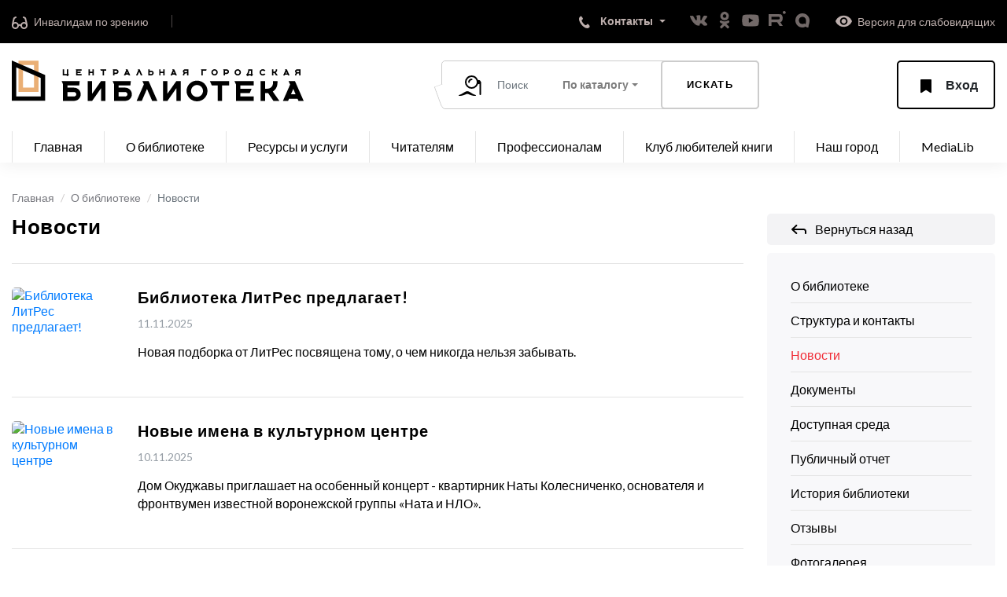

--- FILE ---
content_type: text/html; charset=UTF-8
request_url: https://old.tagillib.ru/about_lib/news/?PAGEN_1=4
body_size: 26514
content:
<!DOCTYPE html>
<html lang="ru">

<head>
    <meta http-equiv="Content-Type" content="text/html; charset=UTF-8" />
<meta name="robots" content="index, follow" />
<meta name="keywords" content="МБУК ЦГБ, Библиотека тагил, Библиотека Нижний Тагил, Центральная городская библиотека" />
<meta name="description" content="Центральная городская библиотека города Нижний Тагил" />
<script type="text/javascript">if(!window.BX)window.BX={};if(!window.BX.message)window.BX.message=function(mess){if(typeof mess==='object'){for(let i in mess) {BX.message[i]=mess[i];} return true;}};</script>
<script type="text/javascript">(window.BX||top.BX).message({'JS_CORE_LOADING':'Загрузка...','JS_CORE_NO_DATA':'- Нет данных -','JS_CORE_WINDOW_CLOSE':'Закрыть','JS_CORE_WINDOW_EXPAND':'Развернуть','JS_CORE_WINDOW_NARROW':'Свернуть в окно','JS_CORE_WINDOW_SAVE':'Сохранить','JS_CORE_WINDOW_CANCEL':'Отменить','JS_CORE_WINDOW_CONTINUE':'Продолжить','JS_CORE_H':'ч','JS_CORE_M':'м','JS_CORE_S':'с','JSADM_AI_HIDE_EXTRA':'Скрыть лишние','JSADM_AI_ALL_NOTIF':'Показать все','JSADM_AUTH_REQ':'Требуется авторизация!','JS_CORE_WINDOW_AUTH':'Войти','JS_CORE_IMAGE_FULL':'Полный размер'});</script>

<script type="text/javascript" src="/bitrix/js/main/core/core.min.js?1685964484219752"></script>

<script>BX.setJSList(['/bitrix/js/main/core/core_ajax.js','/bitrix/js/main/core/core_promise.js','/bitrix/js/main/polyfill/promise/js/promise.js','/bitrix/js/main/loadext/loadext.js','/bitrix/js/main/loadext/extension.js','/bitrix/js/main/polyfill/promise/js/promise.js','/bitrix/js/main/polyfill/find/js/find.js','/bitrix/js/main/polyfill/includes/js/includes.js','/bitrix/js/main/polyfill/matches/js/matches.js','/bitrix/js/ui/polyfill/closest/js/closest.js','/bitrix/js/main/polyfill/fill/main.polyfill.fill.js','/bitrix/js/main/polyfill/find/js/find.js','/bitrix/js/main/polyfill/matches/js/matches.js','/bitrix/js/main/polyfill/core/dist/polyfill.bundle.js','/bitrix/js/main/core/core.js','/bitrix/js/main/polyfill/intersectionobserver/js/intersectionobserver.js','/bitrix/js/main/lazyload/dist/lazyload.bundle.js','/bitrix/js/main/polyfill/core/dist/polyfill.bundle.js','/bitrix/js/main/parambag/dist/parambag.bundle.js']);
</script>
<script type="text/javascript">(window.BX||top.BX).message({'LANGUAGE_ID':'ru','FORMAT_DATE':'DD.MM.YYYY','FORMAT_DATETIME':'DD.MM.YYYY HH:MI:SS','COOKIE_PREFIX':'BITRIX_SM','SERVER_TZ_OFFSET':'18000','UTF_MODE':'Y','SITE_ID':'s1','SITE_DIR':'/','USER_ID':'','SERVER_TIME':'1765475362','USER_TZ_OFFSET':'0','USER_TZ_AUTO':'Y','bitrix_sessid':'891b617c63877fb411aabb5a8330d108'});</script>


<script type="text/javascript"  src="/bitrix/cache/js/s1/main/kernel_main/kernel_main_v1.js?1762421786192022"></script>
<script type="text/javascript" src="/bitrix/js/main/core/core_ls.min.js?16627481947365"></script>
<script type="text/javascript">BX.setJSList(['/bitrix/js/main/session.js','/bitrix/js/main/core/core_fx.js','/bitrix/js/main/date/main.date.js','/bitrix/js/main/core/core_date.js','/bitrix/js/main/pageobject/pageobject.js','/bitrix/js/main/core/core_window.js','/bitrix/js/main/core/core_tooltip.js','/bitrix/js/main/utils.js','/bitrix/js/main/core/core_timer.js','/bitrix/js/main/dd.js','/bitrix/js/main/core/core_dd.js']);</script>
<script type="text/javascript">
bxSession.Expand('891b617c63877fb411aabb5a8330d108.5aed0cce9e9bbcafbd43955f4f7a5fc167d0be09d14cbde13658eaafc921daa3');
</script>
<script src="https://www.google.com/recaptcha/api.js?render=6LcEr-8pAAAAACSOQaYG4ON-PkKovnCKluugZx_f"></script>
<script>window.recaptcha = { siteKey: "6LcEr-8pAAAAACSOQaYG4ON-PkKovnCKluugZx_f", tokenLifeTime: 100 };</script>
<script src="/bitrix/js/b01110011.recaptcha/script.js"></script>
<style>.grecaptcha-badge {display: none;}</style>



<script type="text/javascript">var _ba = _ba || []; _ba.push(["aid", "97fd00161a4c80a1eeb6b152e4687c5b"]); _ba.push(["host", "old.tagillib.ru"]); (function() {var ba = document.createElement("script"); ba.type = "text/javascript"; ba.async = true;ba.src = (document.location.protocol == "https:" ? "https://" : "http://") + "bitrix.info/ba.js";var s = document.getElementsByTagName("script")[0];s.parentNode.insertBefore(ba, s);})();</script>


    <title>Новости</title>
    <meta http-equiv="X-UA-Compatible" content="IE=edge" />
    <meta name="proculture-verification" content="5c25448821886be1c58ba557308a4123" />
    <meta name="yandex-verification" content="82fd1e8daf279293" />
    
            <meta name="viewport" content="width=device-width, initial-scale=1, maximum-scale=1" />
    
    <link rel="shortcut icon" href="/local/templates/main/img/favicon.png" type="image/png" />

    <!-- Chrome, Firefox OS and Opera -->
    <meta name="theme-color" content="#000" />
    <!-- Windows Phone -->
    <meta name="msapplication-navbutton-color" content="#000" />
    <!-- iOS Safari -->
    
    
    <script async src="https://culturaltracking.ru/static/js/spxl.js?pixelId=13095" data-pixel-id="13095"></script>
    
    <meta name="apple-mobile-web-app-status-bar-style" content="#000" />
    <link rel="stylesheet" href="https://stackpath.bootstrapcdn.com/bootstrap/4.3.1/css/bootstrap.min.css" integrity="sha384-ggOyR0iXCbMQv3Xipma34MD+dH/1fQ784/j6cY/iJTQUOhcWr7x9JvoRxT2MZw1T" crossorigin="anonymous" />
    <link href="https://fonts.googleapis.com/css?family=Lato:100,300,400,700,900" rel="stylesheet" />
    
    <link rel="stylesheet" href="/local/templates/main/css/libs.min.css" />
    <link rel="stylesheet" href="/local/templates/main/css/jquery.fancybox.min.css" />
	
    <link rel="stylesheet" href="/local/templates/main/css/main.css?v7059" />
    <link rel="stylesheet" href="/local/templates/main/css/custom.css?v106" />
    
        
    <script src="https://api-maps.yandex.ru/2.1/?lang=ru_RU&load=package.full" type="text/javascript"></script>
    <script src="https://code.jquery.com/jquery-3.3.1.slim.min.js" integrity="sha384-q8i/X+965DzO0rT7abK41JStQIAqVgRVzpbzo5smXKp4YfRvH+8abtTE1Pi6jizo" crossorigin="anonymous"></script>
    <script src="/local/templates/main/js/jquery.fancybox.min.js"></script>
    
    
</head>

<body>
<header>

    <div class="header-top">
        <div class="container">

            <a href="/for_invalids/" class="links" title="Переход в раздел для инвалидов по зрению">
                <span class="icon">
                    <svg width="21" height="17" viewBox="0 0 21 17" fill="none" xmlns="http://www.w3.org/2000/svg">
                        <path d="M1 12.5C1 10.567 2.567 9 4.5 9C6.433 9 8 10.567 8 12.5C8 14.433 6.433 16 4.5 16C2.567 16 1 14.433 1 12.5Z" stroke="#BDAFAD" stroke-width="2"/>
                        <path d="M12 12.5C12 10.567 13.567 9 15.5 9C17.433 9 19 10.567 19 12.5C19 14.433 17.433 16 15.5 16C13.567 16 12 14.433 12 12.5Z" stroke="#BDAFAD" stroke-width="2"/>
                        <path d="M8.55354 12.4464C9.3524 11.6476 10.6476 11.6476 11.4465 12.4464" stroke="#BDAFAD" stroke-width="2" stroke-linecap="round"/>
                        <path d="M1 12C1 10.4375 2.84615 3.25 2.84615 3.25C2.84615 3.25 4.07692 2.3125 5 2" stroke="#BDAFAD" stroke-width="2" stroke-linecap="round"/>
                        <path d="M19 12C19 10.4375 17.1538 3.25 17.1538 3.25C17.1538 3.25 15.9231 2.3125 15 2" stroke="#BDAFAD" stroke-width="2" stroke-linecap="round"/>
                    </svg>
                </span>
                <span>Инвалидам по зрению</span>
            </a>
            
            

			<a class="bg-grey btn-old" style="opacity:0;"></a>

            <div class="contacts-wrapper dropdown dropdown-menu-right">
                <button class="dropdown-toggle" type="button" id="dropdownMenuContacts" data-toggle="dropdown" aria-haspopup="true" aria-expanded="false">
                    <span class="icon">
                        <svg width="14" height="17" viewBox="0 0 14 17" fill="none" xmlns="http://www.w3.org/2000/svg">
                            <path fill-rule="evenodd" clip-rule="evenodd" d="M9.02488 12.043C10.3359 10.983 10.7689 9.38299 12.4149 11.417C14.0599 13.451 13.8949 14.197 12.5839 15.257C7.62488 19.313 -3.64812 5.84399 1.17388 1.29999C2.48488 0.239989 2.43288 0.0799893 4.07888 2.11299C5.72388 4.14799 4.83888 4.42399 3.52888 5.48499C2.21788 6.54499 7.71388 13.103 9.02488 12.043Z" fill="white"/>
                        </svg>
                    </span>
                    <span class="text">Контакты</span>
                </button>

                <div class="dropdown-contacts dropdown-menu" aria-labelledby="dropdownMenuContacts">
                    <div class="dropdown-contacts__top">
                        <div class="box-telephone dropdown-contacts__box">
                            <div class="icon">
                                <svg width="14" height="17" viewBox="0 0 14 17" fill="none" xmlns="http://www.w3.org/2000/svg">
                                    <path fill-rule="evenodd" clip-rule="evenodd" d="M9.02488 12.043C10.3359 10.983 10.7689 9.38299 12.4149 11.417C14.0599 13.451 13.8949 14.197 12.5839 15.257C7.62488 19.313 -3.64812 5.84399 1.17388 1.29999C2.48488 0.239989 2.43288 0.0799893 4.07888 2.11299C5.72388 4.14799 4.83888 4.42399 3.52888 5.48499C2.21788 6.54499 7.71388 13.103 9.02488 12.043Z" fill="white"/>
                                </svg>
                            </div>
                            <div class="text">
                                <a href="tel:83435412888">(3435) 412-888 </a>
                            </div>
                        </div>

						<div class="box-telephone dropdown-contacts__box">
                            <div class="icon">
                                <svg width="17px" height="17px" viewBox="0 0 24 24" fill="none" xmlns="http://www.w3.org/2000/svg">
								<path fill-rule="evenodd" clip-rule="evenodd" d="M3.75 5.25L3 6V18L3.75 18.75H20.25L21 18V6L20.25 5.25H3.75ZM4.5 7.6955V17.25H19.5V7.69525L11.9999 14.5136L4.5 7.6955ZM18.3099 6.75H5.68986L11.9999 12.4864L18.3099 6.75Z" fill="#080341"/>
								</svg>
                            </div>
                            <div class="text">
                                <a href="mailto:cgb@tagillib.ru">cgb@tagillib.ru</a>
                            </div>
                        </div>

                        <div class="box-schedule dropdown-contacts__box">
                            <div class="icon">
                                <svg width="23" height="23" viewBox="0 0 23 23" fill="none"
                                     xmlns="http://www.w3.org/2000/svg">
                                    <circle cx="11.5" cy="11.5" r="10.5" stroke="#132031" stroke-width="2"/>
                                    <path d="M11.5 6.5V12L15.5 16" stroke="black" stroke-width="2"/>
                                </svg>

                            </div>

                            <div class="text">
                                <p>Часы работы:</p>
                                <span><span>
Понедельник, суббота: с 11.00 до 19.00<br>
 Вторник, четверг: с 09.00 до 19.00<br>
 Среда, пятница: с 10.00 до 20.00<br>
 Воскресенье: выходной </span></span>
                            </div>
                        </div>

                        <div class="box-address dropdown-contacts__box">
                            <div class="icon">
                                <svg width="20" height="25" viewBox="0 0 20 25" fill="none"
                                     xmlns="http://www.w3.org/2000/svg">
                                    <mask id="path-1-outside-1" maskUnits="userSpaceOnUse" x="0" y="0" width="20" height="25" fill="black">
                                        <rect fill="white" width="20" height="25"/>
                                        <path fill-rule="evenodd" clip-rule="evenodd" d="M10 22C10 22 18 16.1667 18 10.3333C18 5.73096 14.4183 2 10 2C5.58172 2 2 5.73096 2 10.3333C2 16.1667 10 22 10 22ZM10 14.4998C12.2091 14.4998 14 12.6344 14 10.3332C14 8.03198 12.2091 6.1665 10 6.1665C7.79086 6.1665 6 8.03198 6 10.3332C6 12.6344 7.79086 14.4998 10 14.4998Z"/>
                                    </mask>
                                    <path d="M10 22L8.82166 23.616L10 24.4752L11.1783 23.616L10 22ZM16 10.3333C16 12.4392 14.4827 14.8622 12.5239 17.0046C11.5951 18.0205 10.6598 18.8737 9.95409 19.474C9.60273 19.7729 9.31202 20.006 9.11246 20.1619C9.01277 20.2398 8.93611 20.2982 8.8863 20.3357C8.8614 20.3545 8.84324 20.368 8.8323 20.3761C8.82683 20.3802 8.82317 20.3829 8.82137 20.3842C8.82048 20.3848 8.82005 20.3852 8.82009 20.3851C8.82011 20.3851 8.82025 20.385 8.82051 20.3848C8.82064 20.3847 8.82093 20.3845 8.82099 20.3845C8.82131 20.3842 8.82166 20.384 10 22C11.1783 23.616 11.1788 23.6157 11.1792 23.6154C11.1794 23.6153 11.1798 23.6149 11.1802 23.6146C11.181 23.6141 11.1818 23.6135 11.1828 23.6127C11.1848 23.6113 11.1873 23.6095 11.1902 23.6073C11.1961 23.603 11.2039 23.5972 11.2136 23.5901C11.2329 23.5757 11.2597 23.5558 11.2934 23.5304C11.3608 23.4796 11.456 23.407 11.575 23.314C11.813 23.1281 12.1473 22.8599 12.5459 22.5208C13.3402 21.845 14.4049 20.8753 15.4761 19.7037C17.5173 17.4711 20 14.0608 20 10.3333H16ZM10 4C13.2375 4 16 6.7578 16 10.3333H20C20 4.70412 15.599 0 10 0V4ZM4 10.3333C4 6.7578 6.76245 4 10 4V0C4.40099 0 0 4.70412 0 10.3333H4ZM10 22C11.1783 20.384 11.1787 20.3842 11.179 20.3845C11.1791 20.3845 11.1794 20.3847 11.1795 20.3848C11.1797 20.385 11.1799 20.3851 11.1799 20.3851C11.18 20.3852 11.1795 20.3848 11.1786 20.3842C11.1768 20.3829 11.1732 20.3802 11.1677 20.3761C11.1568 20.368 11.1386 20.3545 11.1137 20.3357C11.0639 20.2982 10.9872 20.2398 10.8875 20.1619C10.688 20.006 10.3973 19.7729 10.0459 19.474C9.34024 18.8737 8.40486 18.0205 7.47606 17.0046C5.51728 14.8622 4 12.4392 4 10.3333H0C0 14.0608 2.48272 17.4711 4.52394 19.7037C5.59514 20.8753 6.65976 21.845 7.45409 22.5208C7.85273 22.8599 8.18702 23.1281 8.42496 23.314C8.54402 23.407 8.63923 23.4796 8.70661 23.5304C8.74031 23.5558 8.76707 23.5757 8.7864 23.5901C8.79607 23.5972 8.80388 23.603 8.80978 23.6073C8.81272 23.6095 8.81519 23.6113 8.81718 23.6127C8.81817 23.6135 8.81904 23.6141 8.81978 23.6146C8.82016 23.6149 8.82063 23.6153 8.82081 23.6154C8.82125 23.6157 8.82166 23.616 10 22ZM12 10.3332C12 11.6075 11.0284 12.4998 10 12.4998V16.4998C13.3899 16.4998 16 13.6612 16 10.3332H12ZM10 8.1665C11.0284 8.1665 12 9.05882 12 10.3332H16C16 7.00515 13.3899 4.1665 10 4.1665V8.1665ZM8 10.3332C8 9.05882 8.97159 8.1665 10 8.1665V4.1665C6.61013 4.1665 4 7.00515 4 10.3332H8ZM10 12.4998C8.97159 12.4998 8 11.6075 8 10.3332H4C4 13.6612 6.61013 16.4998 10 16.4998V12.4998Z" fill="#132031" mask="url(#path-1-outside-1)"/>
                                </svg>
                            </div>
                            <div class="text">
                                <p>Наш адрес:</p>
                                <span>622034 Нижний Тагил, пр. Строителей, 1А </span>
                                <a href="#" class="btn-shem btn-grey btn">
                                    <span class="icon">
                                        <svg width="15" height="15" viewBox="0 0 15 15" fill="none"
                                             xmlns="http://www.w3.org/2000/svg">
                                            <path d="M13.1099 0.603209C13.8922 0.353568 14.6252 1.10086 14.3606 1.87813L10.3893 13.5439C10.0944 14.4101 8.88737 14.4581 8.52461 13.618L6.47014 8.8603C6.37289 8.63508 6.19624 8.45347 5.97381 8.35001L1.32296 6.18683C0.49706 5.80269 0.572909 4.60439 1.44065 4.32745L13.1099 0.603209Z" fill="#132031"/>
                                        </svg>
                                    </span>
                                    <span>Схема проезда</span>
                                </a>
                            </div>
                        </div>
                    </div>

                    <ul class="dropdown-contacts__bottom">
                        <li><a href="/about_lib/struktura/tsentralnaya-biblioteka/">Все контакты ЦГБ</a></li>
                        <li><a href="/about_lib/struktura/">Контакты филиалов</a></li>
                    </ul>

                </div>
            </div>

            <ul class="list-social">
                <li><a href="https://vk.com/public50257368" target="_blank"><img src="/local/templates/main/img/vk.png" alt=""></a></li>
                <li><a href="https://ok.ru/tagillib " target="_blank"><img src="/local/templates/main/img/ok.png" alt=""></a></li>
                <li><a href="https://www.youtube.com/user/libtagil" target="_blank"><img src="/local/templates/main/img/YouTube.png" alt=""></a></li>
                <li><a href="https://rutube.ru/channel/25003302/" target="_blank"><img src="/local/templates/main/img/Rutube.png" alt=""></a></li>
                <li><a href="https://max.ru/id6668013760_gos" target="_blank"><img src="/local/templates/main/img/Max.png" alt=""></a></li>
            </ul>
            
            <a href="#" id="specialButton" class="links" title="Включить специальную версию сайта для слабовидящих" style="padding-right: 0;padding-left: 30px;">
                <span class="icon">
                    <img alt="ВЕРСИЯ ДЛЯ СЛАБОВИДЯЩИХ" title="ВЕРСИЯ ДЛЯ СЛАБОВИДЯЩИХ" src="/local/templates/main/img/eye.png" />
                </span>
                <span>Версия для слабовидящих</span>
            </a>
        </div>
    </div>

    <div class="header-bottom">
        <div class="container">
            <div class="btn-mobile-menu">
                <span></span>
                <span></span>
                <span></span>
            </div>

            <a href="/?fullsite=y" class="logo">
                <svg width="371" height="52" viewBox="0 0 371 52" fill="none" xmlns="http://www.w3.org/2000/svg">
                    <g clip-path="url(#clip0)">
                        <path fill-rule="evenodd" clip-rule="evenodd" d="M365.23 16.3955H364.628H364.422H363.932C362.736 16.3955 361.767 17.3558 361.767 18.5404C361.767 18.729 361.767 18.8683 361.767 18.9693H360.036C360.036 18.9209 360.036 18.803 360.036 18.5404C360.036 17.5167 360.438 16.5861 361.094 15.8951C360.452 15.4266 360.036 14.6724 360.036 13.8217C360.036 12.4001 361.198 11.2477 362.633 11.2477C364.067 11.2477 366.096 11.2477 366.096 11.2477H366.962V15.5375V18.9693H365.23V16.3955ZM365.23 13.8217V12.9637C364.309 12.9637 362.943 12.9637 362.633 12.9637C362.155 12.9637 361.767 13.3477 361.767 13.8217C361.767 14.2955 362.155 14.6795 362.633 14.6795H364.48H365.173H365.23V13.8217ZM364.405 51.4388L363.191 48.6331H352.43L351.216 51.4388H344.621L353.776 30.6431L351.781 26.187H353.477H355.738H357.761H358.187H359.883L371 51.4388H364.405ZM357.81 36.2006L354.859 43.0216H360.762L357.81 36.2006ZM350.661 18.1113H347.365L346.993 18.9693H344.973L347.777 12.6104L347.166 11.2477H347.685H348.378H348.998H349.128H349.648L353.053 18.9693H351.033L350.661 18.1113ZM349.013 14.3097L348.109 16.3955H349.917L349.013 14.3097ZM325.825 41.5252H323.141H322.011V43.0216V45.8273V51.4388H316.358V37.4101V26.187H322.011V35.9137H322.657H323.33H324.931C328.833 35.9137 331.997 32.7733 331.997 28.8993C331.997 27.2038 331.997 26.4728 331.997 26.187H337.65C337.65 26.187 337.65 26.8425 337.65 28.8993C337.65 33.3855 335.292 37.3251 331.741 39.5647L340.099 51.4388H332.562L325.825 41.5252ZM335.754 18.9693L333.691 15.938H332.868H332.522V16.3955V17.2535V18.9693H330.791V14.6795V11.2477H332.522V14.222H332.72H332.926H333.417C334.612 14.222 335.581 13.2617 335.581 12.0771C335.581 11.5586 335.581 11.3352 335.581 11.2477H337.313C337.313 11.2477 337.313 11.4482 337.313 12.0771C337.313 13.4489 336.59 14.6531 335.503 15.3379L338.063 18.9693H335.754ZM319.001 17.425C319.797 17.425 320.499 17.0315 320.921 16.4301L322.343 17.4091C321.608 18.4557 320.386 19.141 319.001 19.141C316.754 19.141 314.932 17.3356 314.932 15.1086C314.932 12.8816 316.754 11.0762 319.001 11.0762C320.386 11.0762 321.608 11.7613 322.343 12.8079L320.921 13.7869C320.499 13.1857 319.797 12.792 319.001 12.792C317.71 12.792 316.664 13.8292 316.664 15.1086C316.664 16.3878 317.71 17.425 319.001 17.425ZM288.283 51.4388H284.892H284.892V37.4101V36.6383V35.9137L284.892 31.6175V30.3957L283.007 26.187H284.892H289.414H307.502V31.7985H290.544V35.9137H304.864L302.415 41.5252H290.544V43.0216V45.8273H307.502V51.4388H290.544H288.283ZM303.562 19.8273L303.906 18.9693H300.564L300.907 19.8273H298.948L297.906 17.2535H298.483H298.727C299.842 15.7577 300.503 13.9083 300.503 11.9056C300.503 11.6843 300.495 11.465 300.479 11.2477H300.676H301.657H302.638H304.889H305.698V16.3955V17.2535H305.986H306.568L305.524 19.8273H303.562ZM303.966 14.6795V12.9637H302.176C302.016 14.5149 301.522 15.9681 300.769 17.2535H303.966V14.6795ZM287.186 19.141C284.938 19.141 283.116 17.3356 283.116 15.1086C283.116 12.8816 284.938 11.0762 287.186 11.0762C289.433 11.0762 291.255 12.8816 291.255 15.1086C291.255 17.3356 289.433 19.141 287.186 19.141ZM287.186 12.792C285.894 12.792 284.848 13.8292 284.848 15.1086C284.848 16.3878 285.894 17.425 287.186 17.425C288.477 17.425 289.523 16.3878 289.523 15.1086C289.523 13.8292 288.477 12.792 287.186 12.792ZM267.369 43.0216V45.8273L267.369 51.4388H261.716V37.4101V31.7985H260.397H258.136H256.181H254.368H254.259L251.73 26.187H254.368H259.171H276.225V31.7985H267.369L267.369 43.0216ZM273.058 17.2535C272.158 17.2535 271.395 17.2535 270.882 17.2535V17.6538V18.9693H269.15V15.995V15.709V15.5375V12.4209L268.631 11.2477H270.568C271.02 11.2477 271.916 11.2477 273.058 11.2477C274.725 11.2477 276.076 12.5922 276.076 14.2506C276.076 15.909 274.725 17.2535 273.058 17.2535ZM272.959 12.9637C272.508 12.9637 271.532 12.9637 270.882 12.9637V13.8217V15.4803V15.5375C271.563 15.5375 272.526 15.5375 272.959 15.5375C273.667 15.5375 274.23 14.9913 274.23 14.2787C274.23 13.566 273.667 12.9637 272.959 12.9637ZM257.71 19.141C255.462 19.141 253.641 17.3356 253.641 15.1086C253.641 12.8816 255.462 11.0762 257.71 11.0762C259.957 11.0762 261.779 12.8816 261.779 15.1086C261.779 17.3356 259.957 19.141 257.71 19.141ZM257.71 12.792C256.419 12.792 255.372 13.8292 255.372 15.1086C255.372 16.3878 256.419 17.425 257.71 17.425C259.001 17.425 260.047 16.3878 260.047 15.1086C260.047 13.8292 259.001 12.792 257.71 12.792ZM235.431 52C228.095 52 222.148 46.0959 222.148 38.8129C222.148 31.5299 228.095 25.6259 235.431 25.6259C242.768 25.6259 248.715 31.5299 248.715 38.8129C248.715 46.0959 242.768 52 235.431 52ZM235.431 31.2374C231.217 31.2374 227.8 34.629 227.8 38.8129C227.8 42.9967 231.217 46.3885 235.431 46.3885C239.646 46.3885 243.062 42.9967 243.062 38.8129C243.062 34.629 239.646 31.2374 235.431 31.2374ZM242.675 12.9637V14.1647V14.7367V16.3955V17.2535V18.9693H240.944V14.6795V14.508V14.222V12.4059L240.425 11.2477H240.944H242.387H247.466L247.293 12.9637H242.675ZM222.677 16.3708H222.075H221.869H221.379C220.183 16.3708 219.214 17.3311 219.214 18.5157C219.214 18.7043 219.214 18.8434 219.214 18.9446H217.483C217.483 18.8962 217.483 18.7783 217.483 18.5157C217.483 17.4918 217.885 16.5614 218.541 15.8705C217.899 15.4019 217.483 14.6477 217.483 13.7968C217.483 12.3754 218.645 11.223 220.08 11.223C221.514 11.223 223.543 11.223 223.543 11.223H224.409V15.5128V18.9446H222.677V16.3708ZM222.677 13.7968V12.939C221.756 12.939 220.39 12.939 220.08 12.939C219.602 12.939 219.214 13.323 219.214 13.7968C219.214 14.2708 219.602 14.6548 220.08 14.6548H221.927H222.619H222.677V13.7968ZM209.147 35.3525L197.842 51.4388H192.189V26.187H197.842V42.2734L209.147 26.187H214.799V51.4388H209.147V35.3525ZM207.443 18.0866H204.147L203.775 18.9446H201.755L204.56 12.5857L203.948 11.223H204.468H205.16H205.78H205.911H206.43L209.836 18.9446H207.815L207.443 18.0866ZM205.795 14.285L204.891 16.3708H206.7L205.795 14.285ZM192.58 15.9131H189.117V16.3708V17.2286V18.9446H187.385V15.9131V14.6548V14.1973V11.223H189.117V14.1973H192.58V11.223H194.312V16.3708V17.2286V18.9446H192.58V15.9131ZM171.84 36.2006L165.245 51.4388H158.65L167.898 30.431L165.999 26.187H167.506H169.767H172.405H173.298H173.912L185.029 51.4388H178.434L171.84 36.2006ZM177.342 18.9446C175.676 18.9446 174.531 18.9446 174.531 18.9446H173.434V14.6548V14.4833V14.1973V11.223H175.166V12.5385V12.9388C175.679 12.9388 176.443 12.9388 177.342 12.9388C179.009 12.9388 180.36 14.2833 180.36 15.9417C180.36 17.6001 179.009 18.9446 177.342 18.9446ZM177.243 14.6548C176.81 14.6548 175.847 14.6548 175.166 14.6548V14.7121V16.3708V17.2286C175.816 17.2286 176.793 17.2286 177.243 17.2286C177.951 17.2286 178.514 16.6263 178.514 15.9137C178.514 15.201 177.951 14.6548 177.243 14.6548ZM161.934 14.285L159.914 18.9446H157.894L160.698 12.5857L160.087 11.223H160.606H161.299H161.919H162.049H162.569L165.974 18.9446H163.954L161.934 14.285ZM144.142 34.6043C148.824 34.6043 152.621 38.3728 152.621 43.0216C152.621 47.6703 148.824 51.4388 144.142 51.4388C139.459 51.4388 132.836 51.4388 132.836 51.4388H130.01V37.4101V36.8489V35.9137V30.3957L128.126 26.187H130.01H134.532H151.302L150.736 31.7985H135.663V34.6043C138.015 34.6043 141.408 34.6043 144.142 34.6043ZM135.663 43.0216V45.8273C138.669 45.8273 143.128 45.8273 144.142 45.8273C145.703 45.8273 146.968 44.5711 146.968 43.0216C146.968 41.472 145.703 40.2158 144.142 40.2158C143.128 40.2158 138.669 40.2158 135.663 40.2158V43.0216ZM148.159 18.0866H144.862L144.49 18.9446H142.47L145.275 12.5857L144.663 11.223H145.183H145.876H146.495H146.626H147.146L150.551 18.9446H148.531L148.159 18.0866ZM146.511 14.285L145.606 16.3708H147.415L146.511 14.285ZM132.671 17.2286C131.772 17.2286 131.008 17.2286 130.495 17.2286V17.6291V18.9446H128.763V15.9703V15.6843V15.5128V12.3962L128.244 11.223H130.181C130.633 11.223 131.53 11.223 132.671 11.223C134.338 11.223 135.689 12.5673 135.689 14.2259C135.689 15.8843 134.338 17.2286 132.671 17.2286ZM132.573 12.939C132.122 12.939 131.145 12.939 130.495 12.939V13.7968V15.4556V15.5128C131.176 15.5128 132.139 15.5128 132.573 15.5128C133.28 15.5128 133.843 14.9666 133.843 14.254C133.843 13.5411 133.28 12.939 132.573 12.939ZM117.234 16.3708V17.2286V18.9446H115.502V14.6548V12.9388H115.098H114.406H113.807H113.251H113.218L112.443 11.223H114.723H119.946V12.9388H117.234V16.3708ZM102.599 15.9131H99.1356V16.3708V17.2286V18.9446H97.404V14.6548V14.3497V14.1973V11.223H99.1356V14.1973H102.599V11.223H104.33V16.3708V17.2286V18.9446H102.599V15.9131ZM102.124 42.2734L113.429 26.187H119.082V51.4388H113.429V35.3525L102.124 51.4388H96.4713V26.187H102.124V42.2734ZM82.8414 18.9446H81.8026V14.6548V14.4186V14.1973V12.8836V12.5099L81.2253 11.223H81.8026H83.1877H88.7288V12.9388H83.534V14.1973H87.9206L87.1703 15.9131H83.534V16.3708V17.2286H88.7288V18.9446H83.534H82.8414ZM69.6497 19.8026L69.9932 18.9446H66.2639H65.7569H64.8591V14.6548V11.223H66.5907V16.3708V17.2286H67.6296H70.0537V14.6548L70.0538 11.223H71.7852V16.3708V17.2286H72.6561L71.6121 19.8026H69.6497ZM69.7156 26.187H86.2966L85.7314 31.7985H70.6577V34.6043C73.01 34.6043 76.4029 34.6043 79.1367 34.6043C83.8193 34.6043 87.6156 38.3728 87.6156 43.0216C87.6156 47.6703 83.8193 51.4388 79.1367 51.4388C74.4538 51.4388 67.8314 51.4388 67.8314 51.4388H65.0051V37.4101V36.8489V35.9137V29.9748L63.3093 26.187H65.0051H69.7156ZM70.6577 43.0216V45.8273C73.6638 45.8273 78.1233 45.8273 79.1367 45.8273C80.6975 45.8273 81.9628 44.5711 81.9628 43.0216C81.9628 41.472 80.6975 40.2158 79.1367 40.2158C78.1233 40.2158 73.6638 40.2158 70.6577 40.2158V43.0216Z" fill="black"/>
                        <path fill-rule="evenodd" clip-rule="evenodd" d="M8.47888 40.0288V0.187073H33.9157V40.0288H8.47888ZM28.263 5.79858H14.1315V34.4173H28.263V5.79858Z" fill="#EAAF75"/>
                        <path fill-rule="evenodd" clip-rule="evenodd" d="M0 51.2518V0L42.3946 18.518V51.2518H0ZM36.742 22.259L5.65262 8.79137V45.6403H36.742V22.259Z" fill="black"/>
                    </g>
                    <defs>
                        <clipPath id="clip0">
                            <rect width="371" height="52" fill="white"/>
                        </clipPath>
                    </defs>
                </svg>

            </a>

            <form action="/search/" method="get" class="form-search">
                <label class="input-group">
                    <input name="q" type="text" class="form-control" placeholder="Что будем искать?">
                </label>
                <span class="icon">
                    <svg width="30" height="30" viewBox="0 0 30 30" fill="none" xmlns="http://www.w3.org/2000/svg">
                        <path d="M13.0908 11.5C13.0908 9.61724 14.6171 8.09094 16.4999 8.09094" stroke="black" stroke-width="2" stroke-linecap="round"/>
                        <path d="M9 11.5C9 7.35786 12.3579 4 16.5 4C20.6421 4 24 7.35786 24 11.5C24 15.6421 20.6421 19 16.5 19C12.3579 19 9 15.6421 9 11.5Z" stroke="black" stroke-width="2"/>
                        <path d="M27.5 27C27.5 24.5 27.5 12 27.5 12C27.5 12 25.5 11.5 24 11" stroke="black" stroke-width="2" stroke-linecap="round"/>
                        <path d="M24 11.5C24 10.6716 24.6716 10 25.5 10C26.3284 10 27 10.6716 27 11.5C27 12.3284 26.3284 13 25.5 13C24.6716 13 24 12.3284 24 11.5Z" stroke="black" stroke-width="2"/>
                        <path d="M9.5 23.375C8.53226 23.7442 7.42582 24.2578 5 25.875C2 27.875 0 27.7086 0 28.375C0 28.875 0 29.375 3.5 28.875C5.88152 28.5348 8.48863 27.2682 9.5 26.875C10.5114 26.4818 11.5149 26.4963 12.5 26.875C13.4851 27.2536 16.1185 28.5348 18.5 28.875C22 29.375 22 28.875 22 28.375C22 27.7086 20 27.875 17 25.875C14.5742 24.2578 13.4851 23.7442 12.5 23.375C11.5149 23.0058 10.4677 23.0058 9.5 23.375Z" fill="black"/>
                    </svg>
                </span>

                <div class="input-group-append">
                    <div class="select-wrapper dropdown">
                        <button class="dropdown-toggle" type="button" id="selectSearch"
                                data-toggle="dropdown" aria-haspopup="true" aria-expanded="false">
                            <span class="text">По каталогу</span>
                        </button>

                        <div class="dropdown-select dropdown-menu dropdown-menu-right" aria-labelledby="dropdownMenuSelect">
                            <div class="main-menu-dropdown-menu__left">
                                <ul class="nav dropdown-menu__nav">
                                    <li class="nav-item"><a href="#" class="nav-link">По сайту</a></li>
                                    <li class="nav-item"><a href="#" class="nav-link">По каталогу</a></li>
                                </ul>
                            </div>
                        </div>
                    </div>

                    <button class="btn btn-grey" type="submit">ИСКАТЬ</button>
                </div>
            </form>

            <div class="cabinet-wrapper ">
                                
                    <a href="/auth/" class="btn btn-black-border">
                        <span class="icon">
                            <svg width="14" height="18" viewBox="0 0 14 18" fill="none" xmlns="http://www.w3.org/2000/svg">
                            <path d="M0 1C0 0.447716 0.447715 0 1 0H13C13.5523 0 14 0.447715 14 1V16.1683C14 16.9595 13.1248 17.4373 12.4592 17.0095L7.54076 13.8476C7.21135 13.6359 6.78865 13.6359 6.45924 13.8476L1.54076 17.0095C0.875247 17.4373 0 16.9595 0 16.1683V1Z" fill="black"/>
                            </svg>
                        </span>
                        <span class="text">Вход</span>
                    </a>
                    
                            </div>
        </div>
    </div>


    

    <div class="main-menu">
        <div class="container">
            <ul class="nav nav-menu">
			
													
                    
                    
																		
                                <li class="nav-item">
                                    <a class="nav-link" href="/?fullsite=y">
                                                                                Главная                                    </a>
                                </li>

																		
																	
                    
                    
											                                
                                                                
                                <li class="nav-item dropdown">
                                    <a class="nav-link dropdown-toggle" data-toggle="dropdown" href="/about_lib/" role="button" aria-haspopup="true" aria-expanded="false">
                                                                            О библиотеке                                </a>
                                <div class="dropdown-menu">
                                    
                                                                        
                                    <div class="main-menu-dropdown-menu__left">
                                        <ul class="nav dropdown-menu__nav">
											
																	
                    
                    
																		
                                <li class="nav-item"><a href="/about_lib/index.php" class="nav-link">О библиотеке</a></li>

																		
																	
                    
                    
																		
                                <li class="nav-item"><a href="/about_lib/struktura/" class="nav-link">Структура и контакты</a></li>

																		
																	
                    
                    
																		
                                <li class="nav-item"><a href="/about_lib/news/" class="nav-link">Новости</a></li>

																		
																	
                    
                    
																		
                                <li class="nav-item"><a href="/about_lib/dokumenty/" class="nav-link">Документы</a></li>

																		
																	
                    
                    
																		
                                <li class="nav-item"><a href="/about_lib/dostupnaya-sreda/" class="nav-link">Доступная среда</a></li>

																		
																	
                    
                    
																		
                                <li class="nav-item"><a href="/about_lib/pub_otch/" class="nav-link">Публичный отчет</a></li>

																		
																	
                    
                    
																		
                                <li class="nav-item"><a href="/about_lib/history/" class="nav-link">История библиотеки</a></li>

																		
																	
                    
                    
																		
                                <li class="nav-item"><a href="/about_lib/feedback/" class="nav-link">Отзывы</a></li>

																		
																	
                    
                    
																
																	
                    
                    
																		
                                <li class="nav-item"><a href="http://medialib.tagillib.ru/" class="nav-link">Фотогалерея</a></li>

																		
																	
                    
                    
																		
                                <li class="nav-item"><a href="/about_lib/oplata-uslug-i-tovarov-na-sayte/" class="nav-link">Условия оплаты и возврата</a></li>

																		
																	
                    
                    
																		
                                <li class="nav-item"><a href="/about_lib/chasto-zadavaemye-voprosy/" class="nav-link">Часто задаваемые вопросы</a></li>

																		
																	
                    
                    
																		
                                <li class="nav-item"><a href="/smotri/mbuk-tsgb-v-smi/" class="nav-link">МБУК «ЦГБ» в СМИ</a></li>

																		
																	
                    
                    
																		
                                <li class="nav-item"><a href="/about_lib/otsenka-udovletvorennosti.php" class="nav-link">Анкета</a></li>

																		
																	
                    
                    
																		
                                <li class="nav-item"><a href="/about_lib/anketa/" class="nav-link">Независимая оценка</a></li>

																		
																		</ul></div></div></li>										
                    
                    
											                                
                                                                
                                <li class="nav-item dropdown">
                                    <a class="nav-link dropdown-toggle" data-toggle="dropdown" href="/res_and_serv/" role="button" aria-haspopup="true" aria-expanded="false">
                                                                            Ресурсы и услуги                                </a>
                                <div class="dropdown-menu">
                                    
                                                                        
                                    <div class="main-menu-dropdown-menu__left">
                                        <ul class="nav dropdown-menu__nav">
											
																	
                    
                    
																		
                                <li class="nav-item"><a href="/res_and_serv/rassilka/" class="nav-link">Рассылка новостей</a></li>

																		
																	
                    
                    
																		
                                <li class="nav-item"><a href="/el_catalogue/" class="nav-link">Электронный каталог</a></li>

																		
																	
                    
                    
																		
                                <li class="nav-item"><a href="/res_and_serv/virt_spravka/" class="nav-link">Виртуальная справка</a></li>

																		
																	
                    
                    
																		
                                <li class="nav-item"><a href="/res_and_serv/prodl_knigi/" class="nav-link">Продление книги</a></li>

																		
																	
                    
                    
																		
                                <li class="nav-item"><a href="/res_and_serv/bookshop/" class="nav-link">Книжный магазин</a></li>

																		
																	
                    
                    
																		
                                <li class="nav-item"><a href="/res_and_serv/preiscurant/" class="nav-link">Прейскурант платных услуг</a></li>

																		
																	
                    
                    
																		
                                <li class="nav-item"><a href="/res_and_serv/el_dost_doc/" class="nav-link">Электронная доставка документов</a></li>

																		
																	
                    
                    
																		
                                <li class="nav-item"><a href="/res_and_serv/interlibrary_loan/" class="nav-link">Межбиблиотечный абонемент</a></li>

																		
																	
                    
                    
																		
                                <li class="nav-item"><a href="/res_and_serv/ekskursii/" class="nav-link">Экскурсии</a></li>

																		
																	
                    
                    
																		
                                <li class="nav-item"><a href="/res_and_serv/elektronnye_zhurnaly/" class="nav-link">Виртуальный читальный зал</a></li>

																		
																	
                    
                    
																		
                                <li class="nav-item"><a href="/res_and_serv/thematic_bibliographies/" class="nav-link">Тематические списки литературы</a></li>

																		
																	
                    
                    
																		
                                <li class="nav-item"><a href="/res_and_serv/katalog_periodiki_bibliotek_g_nizhniy_tagil/" class="nav-link">Сводный каталог  периодики библиотек г. Нижний Тагил на 2025 год</a></li>

																		
																	
                    
                    
																		
                                <li class="nav-item"><a href="/res_and_serv/gosudarstvennye-i-munitsipalnye-uslugi.php" class="nav-link">Государственные и муниципальные услуги</a></li>

																		
																	
                    
                    
																		
                                <li class="nav-item"><a href="/res_and_serv/biblionavigator/" class="nav-link">Библионавигатор</a></li>

																		
																		</ul></div></div></li>										
                    
                    
											                                
                                                                
                                <li class="nav-item dropdown">
                                    <a class="nav-link dropdown-toggle" data-toggle="dropdown" href="/readers/" role="button" aria-haspopup="true" aria-expanded="false">
                                                                            Читателям                                </a>
                                <div class="dropdown-menu">
                                    
                                                                        
                                    <div class="main-menu-dropdown-menu__left">
                                        <ul class="nav dropdown-menu__nav">
											
																	
                    
                    
																		
                                <li class="nav-item"><a href="/readers/kak-zapisatsya/" class="nav-link">Как записаться (правила)</a></li>

																		
																	
                    
                    
																		
                                <li class="nav-item"><a href="/readers/new/" class="nav-link">Новые поступления</a></li>

																		
																	
                    
                    
																		
                                <li class="nav-item"><a href="/readers/chto-pochitat/" class="nav-link">Что почитать</a></li>

																		
																	
                    
                    
																		
                                <li class="nav-item"><a href="/readers/cod/" class="nav-link">Центр общественного доступа</a></li>

																		
																	
                    
                    
																		
                                <li class="nav-item"><a href="/readers/virt_vistavki/" class="nav-link">Виртуальные выставки</a></li>

																		
																	
                    
                    
																		
                                <li class="nav-item"><a href="/readers/nedelya-bezopasnogo-runeta/" class="nav-link">Неделя безопасного Рунета</a></li>

																		
																	
                    
                    
																		
                                <li class="nav-item"><a href="/readers/konkursy-aktsii/" class="nav-link">Конкурсы, акции, проекты</a></li>

																		
																	
                    
                    
																		
                                <li class="nav-item"><a href="/readers/test-drayv-dlya-znatoka/" class="nav-link">Тест-драйв для знатока</a></li>

																		
																	
                    
                    
																		
                                <li class="nav-item"><a href="/readers/the_key_of_the_summer/" class="nav-link">Ключ от лета</a></li>

																		
																	
                    
                    
																		
                                <li class="nav-item"><a href="/readers/seraia_sheika/" class="nav-link">Серая Шейка</a></li>

																		
																	
                    
                    
																		
                                <li class="nav-item"><a href="/readers/nedelya-detskoy-knigi/" class="nav-link">Неделя детской книги</a></li>

																		
																	
                    
                    
																		
                                <li class="nav-item"><a href="/for_profi/catalog/" class="nav-link">Наши издания</a></li>

																		
																	
                    
                    
																		
                                <li class="nav-item"><a href="https://okudjava-tagil.ru/poseshchenie/pushkinskaya-karta/" class="nav-link">Пушкинская карта</a></li>

																		
																	
                    
                    
																		
                                <li class="nav-item"><a href="https://azbuka.tagillib.ru/" class="nav-link">Зимняя азбука</a></li>

																		
																		</ul></div></div></li>										
                    
                    
											                                
                                                                
                                <li class="nav-item dropdown">
                                    <a class="nav-link dropdown-toggle" data-toggle="dropdown" href="/for_profi/" role="button" aria-haspopup="true" aria-expanded="false">
                                                                            Профессионалам                                </a>
                                <div class="dropdown-menu">
                                    
                                                                        
                                    <div class="main-menu-dropdown-menu__left">
                                        <ul class="nav dropdown-menu__nav">
											
																	
                    
                    
																		
                                <li class="nav-item"><a href="/for_profi/professionalnye-meropriyatiya.php" class="nav-link">Встречи. События. Мероприятия</a></li>

																		
																	
                    
                    
																		
                                <li class="nav-item"><a href="/for_profi/bibliotekaryu-dlya-raboty/" class="nav-link">Библиотекарю для работы</a></li>

																		
																	
                    
                    
																		
                                <li class="nav-item"><a href="/for_profi/professionalnye-konkursy/" class="nav-link">Акции. Конкурсы.</a></li>

																		
																	
                    
                    
																		
                                <li class="nav-item"><a href="/for_profi/catalog/" class="nav-link">Наши издания</a></li>

																		
																	
                    
                    
																		
                                <li class="nav-item"><a href="/for_profi/childrens_book_week/" class="nav-link">Материалы в помощь проведению Недели детской книги</a></li>

																		
																		</ul></div></div></li>										
                    
                    
											                                
                                                                
                                <li class="nav-item dropdown">
                                    <a class="nav-link dropdown-toggle" data-toggle="dropdown" href="/bibliofeels_club/" role="button" aria-haspopup="true" aria-expanded="false">
                                                                            Клуб любителей книги                                </a>
                                <div class="dropdown-menu">
                                    
                                                                        
                                    <div class="main-menu-dropdown-menu__left">
                                        <ul class="nav dropdown-menu__nav">
											
																	
                    
                    
																		
                                <li class="nav-item"><a href="/bibliofeels_club/club_program/" class="nav-link">Клубные программы, проекты</a></li>

																		
																	
                    
                    
																		
                                <li class="nav-item"><a href="/bibliofeels_club/club_lib/" class="nav-link">Клубная библиотека</a></li>

																		
																	
                    
                    
																		
                                <li class="nav-item"><a href="/bibliofeels_club/dokumenty-kluba/" class="nav-link">Документы клуба</a></li>

																		
																	
                    
                    
																		
                                <li class="nav-item"><a href="/bibliofeels_club/otchety-kluba/" class="nav-link">Отчеты клуба</a></li>

																		
																		</ul></div></div></li>										
                    
                    
											                                
                                                                
                                <li class="nav-item dropdown">
                                    <a class="nav-link dropdown-toggle" data-toggle="dropdown" href="/our_city/" role="button" aria-haspopup="true" aria-expanded="false">
                                                                            Наш город                                </a>
                                <div class="dropdown-menu">
                                    
                                                                        
                                    <div class="main-menu-dropdown-menu__left">
                                        <ul class="nav dropdown-menu__nav">
											
																	
                    
                    
																		
                                <li class="nav-item"><a href="/our_city/liter_tagil/" class="nav-link">Тагил литературный</a></li>

																		
																	
                    
                    
																		
                                <li class="nav-item"><a href="/our_city/city_history/" class="nav-link">Справка о городе</a></li>

																		
																	
                    
                    
																		
                                <li class="nav-item"><a href="/our_city/kraeved_calendar/" class="nav-link">Краеведческий календарь</a></li>

																		
																	
                    
                    
																		
                                <li class="nav-item"><a href="/our_city/pop_tagilovedenie/" class="nav-link">Популярное Тагиловедение</a></li>

																		
																	
                    
                    
																		
                                <li class="nav-item"><a href="/our_city/gor_sites/" class="nav-link">Адреса городских сайтов</a></li>

																		
																	
                    
                    
																		
                                <li class="nav-item"><a href="/our_city/k-300-letiyu-nizhnego-tagila/" class="nav-link">К 300-летию Нижнего Тагила</a></li>

																		
																	
                    
                    
																		
                                <li class="nav-item"><a href="/our_city/gorod-trudovoy-doblesti/" class="nav-link">Город трудовой доблести</a></li>

																		
																	
                    
                    
																		
                                <li class="nav-item"><a href="/our_city/zemlyaki-geroi-svo/" class="nav-link">Земляки - герои СВО</a></li>

																		
																		</ul></div></div></li>										
                    
                    
																		
                                <li class="nav-item">
                                    <a class="nav-link" href="http://medialib.tagillib.ru/">
                                                                                MediaLib                                    </a>
                                </li>

																		
																		</ul></div></div></li>										
                    
                    
																
										
			
            </ul>
        </div>
    </div>

</header>


<div class="content">


        <section class="page-content">
        <div class="container">
        
                    
            <div class="row">
                
                                <div class="col-12"><nav aria-label="breadcrumb" class="breadcrumb-nav"><ol class="breadcrumb"><li class="breadcrumb-item"><a href="/">Главная</a></li><li class="breadcrumb-item"><a href="/about_lib/">О библиотеке</a></li><li class="breadcrumb-item active" aria-current="page">Новости</li></ol></nav></div>                                <div class="col-12 col-md-9">
                    <div class="title">
                    
                        <div class="product-menu d-md-none">
                            
                            <a href="/about_lib/" class="btn-next">
                            <span class="icon">
                                <svg width="19" height="12" viewBox="0 0 19 12" fill="none" xmlns="http://www.w3.org/2000/svg">
                                    <path d="M7.07941 10.2662C7.48465 10.6415 7.50899 11.2742 7.13376 11.6794C6.75853 12.0847 6.12584 12.109 5.72059 11.7338L7.07941 10.2662ZM1 6L0.320593 6.73376C0.116194 6.5445 -2.06381e-07 6.27856 -2.18557e-07 6C-2.30733e-07 5.72144 0.116194 5.4555 0.320593 5.26624L1 6ZM5.72059 0.26624C6.12584 -0.108987 6.75853 -0.0846524 7.13376 0.320592C7.50899 0.725837 7.48465 1.35853 7.07941 1.73376L5.72059 0.26624ZM18 9L19 9L18 9ZM19 11C19 11.5523 18.5523 12 18 12C17.4477 12 17 11.5523 17 11L19 11ZM5.72059 11.7338L0.320593 6.73376L1.67941 5.26624L7.07941 10.2662L5.72059 11.7338ZM0.320593 5.26624L5.72059 0.26624L7.07941 1.73376L1.67941 6.73376L0.320593 5.26624ZM1 6C1 5 1.00005 5 1.00014 5C1.00023 5 1.00037 5 1.00055 5C1.001 5 1.00137 5 1.00219 5C1.0037 5 1.00576 5 1.0087 5C1.01446 5 1.02313 5 1.03448 5C1.05725 5 1.09107 5 1.13525 5C1.22363 5 1.35352 5 1.51953 5C1.85156 5 2.32812 5 2.90625 5C4.0625 5 5.625 5 7.25 5C10.5 5 14 5 15 5L15 7C14 7 10.5 7 7.25 7C5.625 7 4.0625 7 2.90625 7C2.32813 7 1.85156 7 1.51953 7C1.35352 7 1.22363 7 1.13525 7C1.09105 7 1.05726 7 1.03448 7C1.02309 7 1.01449 7 1.0087 7C1.00583 7 1.00363 7 1.00219 7C1.00137 7 1.001 7 1.00055 7C1.00037 7 1.00023 7 1.00014 7C1.00005 7 1 7 1 6ZM15 5C16.1541 5 17.2034 5.28921 17.9571 6.04289C18.7108 6.79657 19 7.84586 19 9L17 9C17 8.15414 16.7892 7.70343 16.5429 7.45711C16.2966 7.21079 15.8459 7 15 7L15 5ZM19 9C19 9.79865 19 10.0013 19 11L17 11C17 9.99865 17 9.80135 17 9L19 9Z" fill="black"/>
                                </svg>
                            </span>
                            <span class="text">Вернуться назад</span>
                        </a>                            
                            
<nav class="navbar-expand-lg navbar-light">
    <button class="navbar-toggler" type="button" data-toggle="collapse"
            data-target="#productMenuMobile" aria-controls="productMenuMobile" aria-expanded="false"
            aria-label="Toggle navigation">
            <span class="navbar-toggler-icon">
                <span></span>
                <span></span>
                <span></span>
            </span>
        <span class="navbar-brand">Меню раздела</span>
    </button>

    <div class="collapse navbar-collapse" id="productMenuMobile">
        <ul class="nav product-menu__nav">
                		          			         				    <li class="nav-item"><a class="nav-link" href="/about_lib/index.php">О библиотеке</a></li>
   									                		          			         				    <li class="nav-item"><a class="nav-link" href="/about_lib/struktura/">Структура и контакты</a></li>
   									                		          			                             <li class="nav-item"><a class="nav-link active" href="/about_lib/news/">Новости</a></li>
				    				                		          			         				    <li class="nav-item"><a class="nav-link" href="/about_lib/dokumenty/">Документы</a></li>
   									                		          			         				    <li class="nav-item"><a class="nav-link" href="/about_lib/dostupnaya-sreda/">Доступная среда</a></li>
   									                		          			         				    <li class="nav-item"><a class="nav-link" href="/about_lib/pub_otch/">Публичный отчет</a></li>
   									                		          			         				    <li class="nav-item"><a class="nav-link" href="/about_lib/history/">История библиотеки</a></li>
   									                		          			         				    <li class="nav-item"><a class="nav-link" href="/about_lib/feedback/">Отзывы</a></li>
   									                		                      		          			         				    <li class="nav-item"><a class="nav-link" href="http://medialib.tagillib.ru/">Фотогалерея</a></li>
   									                		          			         				    <li class="nav-item"><a class="nav-link" href="/about_lib/oplata-uslug-i-tovarov-na-sayte/">Условия оплаты и возврата</a></li>
   									                		          			         				    <li class="nav-item"><a class="nav-link" href="/about_lib/chasto-zadavaemye-voprosy/">Часто задаваемые вопросы</a></li>
   									                		          			         				    <li class="nav-item"><a class="nav-link" href="/smotri/mbuk-tsgb-v-smi/">МБУК «ЦГБ» в СМИ</a></li>
   									                		          			         				    <li class="nav-item"><a class="nav-link" href="/about_lib/otsenka-udovletvorennosti.php">Анкета</a></li>
   									                		          			         				    <li class="nav-item"><a class="nav-link" href="/about_lib/anketa/">Независимая оценка</a></li>
   									                    </ul>
    </div>
</nav>

                        </div>
                        
                        <h1>Новости</h1>                    
                    </div>

            <div class="row">
	<div class="col-12">
    	   
              <div class="product-element product-element-view6">
            
            <div class="row">
                
                <div class="col-4 col-sm-2">
                    <div class="image"><a href="/about_lib/news/158543/"><img src="/upload/resize_cache/iblock/969/f5ay6zlfo5poc2146qj0uqpm4dav1wrf/280_280_1/4.jpg" alt="Библиотека ЛитРес предлагает!" title="Библиотека ЛитРес предлагает!" /></a></div>
                </div>

                <div class="col-8 col-sm-10">
                    <h3 class="name"><a href="/about_lib/news/158543/">Библиотека ЛитРес предлагает!</a></h3>
                                            <div class="date">11.11.2025</div>
                                                                <div class="description">
                            <p><p align="center" style="text-align: left;">
	 Новая подборка от ЛитРес посвящена тому, о чем никогда нельзя забывать.&nbsp;&nbsp;
</p></p>
                        </div>
                                    </div>
                
            </div>
            
       </div>

    	   
              <div class="product-element product-element-view6">
            
            <div class="row">
                
                <div class="col-4 col-sm-2">
                    <div class="image"><a href="/about_lib/news/158488/"><img src="/upload/resize_cache/iblock/aea/tjc3ycee7keu1qi5jv7xdcd7kef704hu/280_280_1/afischa.png" alt="Новые имена в культурном центре" title="Новые имена в культурном центре" /></a></div>
                </div>

                <div class="col-8 col-sm-10">
                    <h3 class="name"><a href="/about_lib/news/158488/">Новые имена в культурном центре</a></h3>
                                            <div class="date">10.11.2025</div>
                                                                <div class="description">
                            <p><p>
	 Дом Окуджавы приглашает на особенный концерт - квартирник Наты Колесниченко, основателя и фронтвумен известной воронежской группы «Ната и НЛО».
</p></p>
                        </div>
                                    </div>
                
            </div>
            
       </div>

    	   
              <div class="product-element product-element-view6">
            
            <div class="row">
                
                <div class="col-4 col-sm-2">
                    <div class="image"><a href="/about_lib/news/158524/"><img src="/upload/resize_cache/iblock/5ac/j1ob7cuo24pbdv3rsebix4q9rt0oukpg/280_280_1/1.jpg" alt="Язык – душа народа" title="Язык – душа народа" /></a></div>
                </div>

                <div class="col-8 col-sm-10">
                    <h3 class="name"><a href="/about_lib/news/158524/">Язык – душа народа</a></h3>
                                            <div class="date">10.11.2025</div>
                                                                <div class="description">
                            <p>В первых
числах ноября в отделе специализированной литературы центральной библиотеки для
посетителей социального центра Ленинского района проведен обзор книжной
выставки «На языках народов Среднего Урала» с редкими изданиями.</p>
                        </div>
                                    </div>
                
            </div>
            
       </div>

    	   
              <div class="product-element product-element-view6">
            
            <div class="row">
                
                <div class="col-4 col-sm-2">
                    <div class="image"><a href="/about_lib/news/158336/"><img src="/upload/resize_cache/iblock/3d4/h7eg7inii5ideov29g8ckscrxhvr1f28/280_280_1/MT.jpg" alt="Великий рассказчик" title="Великий рассказчик" /></a></div>
                </div>

                <div class="col-8 col-sm-10">
                    <h3 class="name"><a href="/about_lib/news/158336/">Великий рассказчик</a></h3>
                                            <div class="date">06.11.2025</div>
                                                                <div class="description">
                            <p>В отделе
специализированной литературы для посетителей социального центра Ленинского
района провели встречу «Великий рассказчик: Марк Твен» – к 190-летию со дня
рождения писателя.</p>
                        </div>
                                    </div>
                
            </div>
            
       </div>

    	   
              <div class="product-element product-element-view6">
            
            <div class="row">
                
                <div class="col-4 col-sm-2">
                    <div class="image"><a href="/about_lib/news/158273/"><img src="/upload/resize_cache/iblock/ca6/wi52fsrya134j9yts0mt688yslp0x1w9/280_280_1/otkytie.jpg" alt="Библиотека – живое пространство для творчества" title="Библиотека – живое пространство для творчества" /></a></div>
                </div>

                <div class="col-8 col-sm-10">
                    <h3 class="name"><a href="/about_lib/news/158273/">Библиотека – живое пространство для творчества</a></h3>
                                            <div class="date">05.11.2025</div>
                                                                <div class="description">
                            <p>3 ноября Центральная библиотека стала настоящим эпицентром творчества,
доказав, что искусство объединяет, вдохновляет и не имеет границ.</p>
                        </div>
                                    </div>
                
            </div>
            
       </div>

    	   
              <div class="product-element product-element-view6">
            
            <div class="row">
                
                <div class="col-4 col-sm-2">
                    <div class="image"><a href="/about_lib/news/158272/"><img src="/upload/resize_cache/iblock/ca0/ccom67mr0ent0ab7hf51eb05k5zhpk7j/280_280_1/lavr.jpg" alt="«Книжный Тагил» приглашает!" title="«Книжный Тагил» приглашает!" /></a></div>
                </div>

                <div class="col-8 col-sm-10">
                    <h3 class="name"><a href="/about_lib/news/158272/">«Книжный Тагил» приглашает!</a></h3>
                                            <div class="date">05.11.2025</div>
                                                                <div class="description">
                            <p>22 ноября в Центральной библиотеке пройдет очередная встреча
читательского клуба, где участники обсудят роман Евгения Водолазкина «Лавр».</p>
                        </div>
                                    </div>
                
            </div>
            
       </div>

    	   
              <div class="product-element product-element-view6">
            
            <div class="row">
                
                <div class="col-4 col-sm-2">
                    <div class="image"><a href="/about_lib/news/158128/"><img src="/upload/resize_cache/iblock/567/may737pslbqtr953n5bml3i60c19y5ct/280_280_1/tijd_hoe_lang_5caca93f7ed48.png" alt="Режим работы библиотеки в праздничные дни" title="Режим работы библиотеки в праздничные дни" /></a></div>
                </div>

                <div class="col-8 col-sm-10">
                    <h3 class="name"><a href="/about_lib/news/158128/">Режим работы библиотеки в праздничные дни</a></h3>
                                            <div class="date">31.10.2025</div>
                                                                <div class="description">
                            <p><p>
	 1 ноября - с 11.00 до 19.00<br>
	 2,4 ноября - выходные дни<br>
	 3 ноября – с 18.00 до 22.00 <a target="_blank" href="https://tagillib.ru/about_lib/news/157970/">Ночь искусств</a><br>
	 с 5 ноября библиотека работает&nbsp;<a href="https://tagillib.ru/about_lib/struktura/tsentralnaya-biblioteka/" target="_blank">по обычному графику</a>
</p></p>
                        </div>
                                    </div>
                
            </div>
            
       </div>

    	   
              <div class="product-element product-element-view6">
            
            <div class="row">
                
                <div class="col-4 col-sm-2">
                    <div class="image"><a href="/about_lib/news/158125/"><img src="/upload/resize_cache/iblock/932/unvyfr3rj3lmrjzxlv21t4fnqwlfuqrt/280_280_1/F1.jpg" alt="Итоги конкурса коротких видео «БиблиоTime»" title="Итоги конкурса коротких видео «БиблиоTime»" /></a></div>
                </div>

                <div class="col-8 col-sm-10">
                    <h3 class="name"><a href="/about_lib/news/158125/">Итоги конкурса коротких видео «БиблиоTime»</a></h3>
                                            <div class="date">31.10.2025</div>
                                                                <div class="description">
                            <p><p>
	 В библиотеке № 1 провели конкурс коротких видео «БиблиоTime», где педагоги дошкольных учреждений поделились своими лучшими практиками работы с книгой.
</p></p>
                        </div>
                                    </div>
                
            </div>
            
       </div>

    	   
              <div class="product-element product-element-view6">
            
            <div class="row">
                
                <div class="col-4 col-sm-2">
                    <div class="image"><a href="/about_lib/news/158120/"><img src="/upload/resize_cache/iblock/0d4/3320lozounyo759fo3vfgnssaabdj42x/280_280_1/F1.jpg" alt="Красный, желтый, зеленый" title="Красный, желтый, зеленый" /></a></div>
                </div>

                <div class="col-8 col-sm-10">
                    <h3 class="name"><a href="/about_lib/news/158120/">Красный, желтый, зеленый</a></h3>
                                            <div class="date">30.10.2025</div>
                                                                <div class="description">
                            <p><p>
	 В период осенних каникул для лагерей школ&nbsp;в библиотеке № 15 подготовили встречу «Красный, желтый, зеленый», посвященную правилам дорожного движения.
</p></p>
                        </div>
                                    </div>
                
            </div>
            
       </div>

    	   
              <div class="product-element product-element-view6">
            
            <div class="row">
                
                <div class="col-4 col-sm-2">
                    <div class="image"><a href="/about_lib/news/158119/"><img src="/upload/resize_cache/iblock/a4c/2w0exfmncgd1iyl0pmzrvw70wz596zoi/280_280_1/f3.jpg" alt="В чем сила?" title="В чем сила?" /></a></div>
                </div>

                <div class="col-8 col-sm-10">
                    <h3 class="name"><a href="/about_lib/news/158119/">В чем сила?</a></h3>
                                            <div class="date">30.10.2025</div>
                                                                <div class="description">
                            <p>Накануне
Дня народного единства студенты Нижнетагильского колледжа транспорта погрузились
в исторические события, которые происходили более 400 лет назад.</p>
                        </div>
                                    </div>
                
            </div>
            
       </div>

    	</div>
</div>
	<div class="col-12">
    
    <nav aria-label="pagination" class="pagination-nav">
        <ul class="pagination">
        
    	    
    		    			    				<li class="page-item"><a class="page-link" href="/about_lib/news/65427?PAGEN_1=3">Пред.</a></li>
    			    			
    		    
    	    
    	    
    		    			<li class="page-item"><a class="page-link" href="/about_lib/news/65427?PAGEN_1=2">2</a></li>
    		    		    	    
    		    			<li class="page-item"><a class="page-link" href="/about_lib/news/65427?PAGEN_1=3">3</a></li>
    		    		    	    
    		    			<li class="page-item active"><b class="page-link">4</b></li>
    		    		    	    
    		    			<li class="page-item"><a class="page-link" href="/about_lib/news/65427?PAGEN_1=5">5</a></li>
    		    		    	    
    		    			<li class="page-item"><a class="page-link" href="/about_lib/news/65427?PAGEN_1=6">6</a></li>
    		    		    	    	
    
    	    		<li class="page-item"><a class="page-link" href="/about_lib/news/65427?PAGEN_1=5">След.</a></li>
    	
        </ul>
        
    </nav>
    
</div>
        
                            </div>

                <div class="col-12 col-md-3 d-md-block d-none">
                    <div class="product-menu">
                        <a href="/about_lib/" class="btn-next">
                            <span class="icon">
                                <svg width="19" height="12" viewBox="0 0 19 12" fill="none" xmlns="http://www.w3.org/2000/svg">
                                    <path d="M7.07941 10.2662C7.48465 10.6415 7.50899 11.2742 7.13376 11.6794C6.75853 12.0847 6.12584 12.109 5.72059 11.7338L7.07941 10.2662ZM1 6L0.320593 6.73376C0.116194 6.5445 -2.06381e-07 6.27856 -2.18557e-07 6C-2.30733e-07 5.72144 0.116194 5.4555 0.320593 5.26624L1 6ZM5.72059 0.26624C6.12584 -0.108987 6.75853 -0.0846524 7.13376 0.320592C7.50899 0.725837 7.48465 1.35853 7.07941 1.73376L5.72059 0.26624ZM18 9L19 9L18 9ZM19 11C19 11.5523 18.5523 12 18 12C17.4477 12 17 11.5523 17 11L19 11ZM5.72059 11.7338L0.320593 6.73376L1.67941 5.26624L7.07941 10.2662L5.72059 11.7338ZM0.320593 5.26624L5.72059 0.26624L7.07941 1.73376L1.67941 6.73376L0.320593 5.26624ZM1 6C1 5 1.00005 5 1.00014 5C1.00023 5 1.00037 5 1.00055 5C1.001 5 1.00137 5 1.00219 5C1.0037 5 1.00576 5 1.0087 5C1.01446 5 1.02313 5 1.03448 5C1.05725 5 1.09107 5 1.13525 5C1.22363 5 1.35352 5 1.51953 5C1.85156 5 2.32812 5 2.90625 5C4.0625 5 5.625 5 7.25 5C10.5 5 14 5 15 5L15 7C14 7 10.5 7 7.25 7C5.625 7 4.0625 7 2.90625 7C2.32813 7 1.85156 7 1.51953 7C1.35352 7 1.22363 7 1.13525 7C1.09105 7 1.05726 7 1.03448 7C1.02309 7 1.01449 7 1.0087 7C1.00583 7 1.00363 7 1.00219 7C1.00137 7 1.001 7 1.00055 7C1.00037 7 1.00023 7 1.00014 7C1.00005 7 1 7 1 6ZM15 5C16.1541 5 17.2034 5.28921 17.9571 6.04289C18.7108 6.79657 19 7.84586 19 9L17 9C17 8.15414 16.7892 7.70343 16.5429 7.45711C16.2966 7.21079 15.8459 7 15 7L15 5ZM19 9C19 9.79865 19 10.0013 19 11L17 11C17 9.99865 17 9.80135 17 9L19 9Z" fill="black"/>
                                </svg>
                            </span>
                            <span class="text">Вернуться назад</span>
                        </a>                        
        <nav class="navbar-expand-md navbar-light">
            <button class="navbar-toggler" type="button" data-toggle="collapse" data-target="#productMenu" aria-controls="productMenu" aria-expanded="false" aria-label="Toggle navigation">
                <span class="navbar-toggler-icon"><span></span><span></span><span></span></span>
                <span class="navbar-brand">Меню раздела</span>
            </button>
        
            <div class="collapse navbar-collapse" id="productMenu">
                <ul class="nav product-menu__nav">
                    			
    				    
    					    						<li class="nav-item">
                                <a class="nav-link" href="/about_lib/index.php">О библиотеке</a>
                            </li>
    					    
    				    
                    			
    				    
    					    						<li class="nav-item">
                                <a class="nav-link" href="/about_lib/struktura/">Структура и контакты</a>
                            </li>
    					    
    				    
                    			
    				    
    					                            <li class="nav-item">
                                <a class="nav-link active" href="/about_lib/news/">Новости</a>
                            </li>
    					    
    				    
                    			
    				    
    					    						<li class="nav-item">
                                <a class="nav-link" href="/about_lib/dokumenty/">Документы</a>
                            </li>
    					    
    				    
                    			
    				    
    					    						<li class="nav-item">
                                <a class="nav-link" href="/about_lib/dostupnaya-sreda/">Доступная среда</a>
                            </li>
    					    
    				    
                    			
    				    
    					    						<li class="nav-item">
                                <a class="nav-link" href="/about_lib/pub_otch/">Публичный отчет</a>
                            </li>
    					    
    				    
                    			
    				    
    					    						<li class="nav-item">
                                <a class="nav-link" href="/about_lib/history/">История библиотеки</a>
                            </li>
    					    
    				    
                    			
    				    
    					    						<li class="nav-item">
                                <a class="nav-link" href="/about_lib/feedback/">Отзывы</a>
                            </li>
    					    
    				    
                    			
    				    
                    			
    				    
    					    						<li class="nav-item">
                                <a class="nav-link" href="http://medialib.tagillib.ru/">Фотогалерея</a>
                            </li>
    					    
    				    
                    			
    				    
    					    						<li class="nav-item">
                                <a class="nav-link" href="/about_lib/oplata-uslug-i-tovarov-na-sayte/">Условия оплаты и возврата</a>
                            </li>
    					    
    				    
                    			
    				    
    					    						<li class="nav-item">
                                <a class="nav-link" href="/about_lib/chasto-zadavaemye-voprosy/">Часто задаваемые вопросы</a>
                            </li>
    					    
    				    
                    			
    				    
    					    						<li class="nav-item">
                                <a class="nav-link" href="/smotri/mbuk-tsgb-v-smi/">МБУК «ЦГБ» в СМИ</a>
                            </li>
    					    
    				    
                    			
    				    
    					    						<li class="nav-item">
                                <a class="nav-link" href="/about_lib/otsenka-udovletvorennosti.php">Анкета</a>
                            </li>
    					    
    				    
                    			
    				    
    					    						<li class="nav-item">
                                <a class="nav-link" href="/about_lib/anketa/">Независимая оценка</a>
                            </li>
    					    
    				    
                                </ul>
            </div>
        </nav>
                    </div>
                </div>
            </div>
            
                    
        </div>
    </section>

</div>
<footer>
    



    <div class="footer-top">
    <div class="container">
    <div class="row">

													
											
                                <div class="col-12 col-md-2">
                                    <div class="menu-box">
                                        <h3>О библиотеке</h3>

                                        <ul class="nav">
											
																	
											
                            
                                <li class="nav-item"><a href="/about_lib/index.php" class="nav-link">О библиотеке</a></li>

																		
																	
											
                            
                                <li class="nav-item"><a href="/about_lib/struktura/" class="nav-link">Структура и контакты</a></li>

																		
																	
											
                            
                                <li class="nav-item"><a href="/about_lib/news/" class="nav-link">Новости</a></li>

																		
																	
											
                            
                                <li class="nav-item"><a href="/about_lib/dokumenty/" class="nav-link">Документы</a></li>

																		
																	
											
                            
                                <li class="nav-item"><a href="/about_lib/dostupnaya-sreda/" class="nav-link">Доступная среда</a></li>

																		
																	
											
                            
                                <li class="nav-item"><a href="/about_lib/pub_otch/" class="nav-link">Публичный отчет</a></li>

																		
																	
											
                            
                                <li class="nav-item"><a href="/about_lib/history/" class="nav-link">История библиотеки</a></li>

																		
																	
											
                            
                                <li class="nav-item"><a href="/about_lib/feedback/" class="nav-link">Отзывы</a></li>

																		
																	
																
																	
											
                            
                                <li class="nav-item"><a href="http://medialib.tagillib.ru/" class="nav-link">Фотогалерея</a></li>

																		
																	
											
                            
                                <li class="nav-item"><a href="/about_lib/oplata-uslug-i-tovarov-na-sayte/" class="nav-link">Условия оплаты и возврата</a></li>

																		
																	
											
                            
                                <li class="nav-item"><a href="/about_lib/chasto-zadavaemye-voprosy/" class="nav-link">Часто задаваемые вопросы</a></li>

																		
																	
											
                            
                                <li class="nav-item"><a href="/smotri/mbuk-tsgb-v-smi/" class="nav-link">МБУК «ЦГБ» в СМИ</a></li>

																		
																	
											
                            
                                <li class="nav-item"><a href="/about_lib/otsenka-udovletvorennosti.php" class="nav-link">Анкета</a></li>

																		
																	
											
                            
                                <li class="nav-item"><a href="/about_lib/anketa/" class="nav-link">Независимая оценка</a></li>

																		
																		</ul></div></div>										
											
                                <div class="col-12 col-md-2">
                                    <div class="menu-box">
                                        <h3>Ресурсы и услуги</h3>

                                        <ul class="nav">
											
																	
											
                            
                                <li class="nav-item"><a href="/res_and_serv/rassilka/" class="nav-link">Рассылка новостей</a></li>

																		
																	
											
                            
                                <li class="nav-item"><a href="/el_catalogue/" class="nav-link">Электронный каталог</a></li>

																		
																	
											
                            
                                <li class="nav-item"><a href="/res_and_serv/virt_spravka/" class="nav-link">Виртуальная справка</a></li>

																		
																	
											
                            
                                <li class="nav-item"><a href="/res_and_serv/prodl_knigi/" class="nav-link">Продление книги</a></li>

																		
																	
											
                            
                                <li class="nav-item"><a href="/res_and_serv/bookshop/" class="nav-link">Книжный магазин</a></li>

																		
																	
											
                            
                                <li class="nav-item"><a href="/res_and_serv/preiscurant/" class="nav-link">Прейскурант платных услуг</a></li>

																		
																	
											
                            
                                <li class="nav-item"><a href="/res_and_serv/el_dost_doc/" class="nav-link">Электронная доставка документов</a></li>

																		
																	
											
                            
                                <li class="nav-item"><a href="/res_and_serv/interlibrary_loan/" class="nav-link">Межбиблиотечный абонемент</a></li>

																		
																	
											
                            
                                <li class="nav-item"><a href="/res_and_serv/ekskursii/" class="nav-link">Экскурсии</a></li>

																		
																	
											
                            
                                <li class="nav-item"><a href="/res_and_serv/elektronnye_zhurnaly/" class="nav-link">Виртуальный читальный зал</a></li>

																		
																	
											
                            
                                <li class="nav-item"><a href="/res_and_serv/thematic_bibliographies/" class="nav-link">Тематические списки литературы</a></li>

																		
																	
											
                            
                                <li class="nav-item"><a href="/res_and_serv/katalog_periodiki_bibliotek_g_nizhniy_tagil/" class="nav-link">Сводный каталог  периодики библиотек г. Нижний Тагил на 2025 год</a></li>

																		
																	
											
                            
                                <li class="nav-item"><a href="/res_and_serv/gosudarstvennye-i-munitsipalnye-uslugi.php" class="nav-link">Государственные и муниципальные услуги</a></li>

																		
																	
											
                            
                                <li class="nav-item"><a href="/res_and_serv/biblionavigator/" class="nav-link">Библионавигатор</a></li>

																		
																		</ul></div></div>										
											
                                <div class="col-12 col-md-2">
                                    <div class="menu-box">
                                        <h3>Читателям</h3>

                                        <ul class="nav">
											
																	
											
                            
                                <li class="nav-item"><a href="/readers/kak-zapisatsya/" class="nav-link">Как записаться (правила)</a></li>

																		
																	
											
                            
                                <li class="nav-item"><a href="/readers/new/" class="nav-link">Новые поступления</a></li>

																		
																	
											
                            
                                <li class="nav-item"><a href="/readers/chto-pochitat/" class="nav-link">Что почитать</a></li>

																		
																	
											
                            
                                <li class="nav-item"><a href="/readers/cod/" class="nav-link">Центр общественного доступа</a></li>

																		
																	
											
                            
                                <li class="nav-item"><a href="/readers/virt_vistavki/" class="nav-link">Виртуальные выставки</a></li>

																		
																	
											
                            
                                <li class="nav-item"><a href="/readers/nedelya-bezopasnogo-runeta/" class="nav-link">Неделя безопасного Рунета</a></li>

																		
																	
											
                            
                                <li class="nav-item"><a href="/readers/konkursy-aktsii/" class="nav-link">Конкурсы, акции, проекты</a></li>

																		
																	
											
                            
                                <li class="nav-item"><a href="/readers/test-drayv-dlya-znatoka/" class="nav-link">Тест-драйв для знатока</a></li>

																		
																	
											
                            
                                <li class="nav-item"><a href="/readers/the_key_of_the_summer/" class="nav-link">Ключ от лета</a></li>

																		
																	
											
                            
                                <li class="nav-item"><a href="/readers/seraia_sheika/" class="nav-link">Серая Шейка</a></li>

																		
																	
											
                            
                                <li class="nav-item"><a href="/readers/nedelya-detskoy-knigi/" class="nav-link">Неделя детской книги</a></li>

																		
																	
											
                            
                                <li class="nav-item"><a href="/for_profi/catalog/" class="nav-link">Наши издания</a></li>

																		
																	
											
                            
                                <li class="nav-item"><a href="https://okudjava-tagil.ru/poseshchenie/pushkinskaya-karta/" class="nav-link">Пушкинская карта</a></li>

																		
																	
											
                            
                                <li class="nav-item"><a href="https://azbuka.tagillib.ru/" class="nav-link">Зимняя азбука</a></li>

																		
																		</ul></div></div>										
											
                                <div class="col-12 col-md-2">
                                    <div class="menu-box">
                                        <h3>Профессионалам</h3>

                                        <ul class="nav">
											
																	
											
                            
                                <li class="nav-item"><a href="/for_profi/professionalnye-meropriyatiya.php" class="nav-link">Встречи. События. Мероприятия</a></li>

																		
																	
											
                            
                                <li class="nav-item"><a href="/for_profi/bibliotekaryu-dlya-raboty/" class="nav-link">Библиотекарю для работы</a></li>

																		
																	
											
                            
                                <li class="nav-item"><a href="/for_profi/professionalnye-konkursy/" class="nav-link">Акции. Конкурсы.</a></li>

																		
																	
											
                            
                                <li class="nav-item"><a href="/for_profi/catalog/" class="nav-link">Наши издания</a></li>

																		
																	
											
                            
                                <li class="nav-item"><a href="/for_profi/childrens_book_week/" class="nav-link">Материалы в помощь проведению Недели детской книги</a></li>

																		
																		</ul></div></div>										
											
                                <div class="col-12 col-md-2">
                                    <div class="menu-box">
                                        <h3>Клуб любителей книги</h3>

                                        <ul class="nav">
											
																	
											
                            
                                <li class="nav-item"><a href="/bibliofeels_club/club_program/" class="nav-link">Клубные программы, проекты</a></li>

																		
																	
											
                            
                                <li class="nav-item"><a href="/bibliofeels_club/club_lib/" class="nav-link">Клубная библиотека</a></li>

																		
																	
											
                            
                                <li class="nav-item"><a href="/bibliofeels_club/dokumenty-kluba/" class="nav-link">Документы клуба</a></li>

																		
																	
											
                            
                                <li class="nav-item"><a href="/bibliofeels_club/otchety-kluba/" class="nav-link">Отчеты клуба</a></li>

																		
																		</ul></div></div>										
											
                                <div class="col-12 col-md-2">
                                    <div class="menu-box">
                                        <h3>Наш город</h3>

                                        <ul class="nav">
											
																	
											
                            
                                <li class="nav-item"><a href="/our_city/liter_tagil/" class="nav-link">Тагил литературный</a></li>

																		
																	
											
                            
                                <li class="nav-item"><a href="/our_city/city_history/" class="nav-link">Справка о городе</a></li>

																		
																	
											
                            
                                <li class="nav-item"><a href="/our_city/kraeved_calendar/" class="nav-link">Краеведческий календарь</a></li>

																		
																	
											
                            
                                <li class="nav-item"><a href="/our_city/pop_tagilovedenie/" class="nav-link">Популярное Тагиловедение</a></li>

																		
																	
											
                            
                                <li class="nav-item"><a href="/our_city/gor_sites/" class="nav-link">Адреса городских сайтов</a></li>

																		
																	
											
                            
                                <li class="nav-item"><a href="/our_city/k-300-letiyu-nizhnego-tagila/" class="nav-link">К 300-летию Нижнего Тагила</a></li>

																		
																	
											
                            
                                <li class="nav-item"><a href="/our_city/gorod-trudovoy-doblesti/" class="nav-link">Город трудовой доблести</a></li>

																		
																	
											
                            
                                <li class="nav-item"><a href="/our_city/zemlyaki-geroi-svo/" class="nav-link">Земляки - герои СВО</a></li>

																		
										
							</ul></div></div>			
            </div>
        </div>
    </div>



    <div class="footer-bottom">
        <div class="container">

            <div class="footer-box">
                <ul class="nav footer-nav">
                    <li class="nav-item"><a href="/about_lib/struktura/" class="nav-link">Контакты</a></li>
                    <li class="nav-item"><a href="/policy/" class="nav-link">Политика обработки персональных данных</a></li>
                    <li class="nav-item"><a href="/anketa/" class="nav-link">Независимая оценка</a></li>
                    <li class="nav-item"><a href="/map.php" class="nav-link">Карта сайта</a></li>
                </ul>
            </div>

            <div class="footer-box box-address">
                <div class="icon">
                    <svg width="16" height="20" viewBox="0 0 16 20" fill="none" xmlns="http://www.w3.org/2000/svg">
                        <path fill-rule="evenodd" clip-rule="evenodd" d="M8 20C8 20 16 14.1667 16 8.33333C16 3.73096 12.4183 0 8 0C3.58172 0 0 3.73096 0 8.33333C0 14.1667 8 20 8 20ZM8 12.4998C10.2091 12.4998 12 10.6344 12 8.33317C12 6.03198 10.2091 4.1665 8 4.1665C5.79086 4.1665 4 6.03198 4 8.33317C4 10.6344 5.79086 12.4998 8 12.4998Z" fill="#BDAFAD"/>
                    </svg>
                </div>
                <div class="text">
                    <p>Наш адрес:</p>
                    <span>622034 Нижний Тагил, пр. Строителей, 1А </span>
                    <a href="#" class="btn-shem btn-grey btn">
                        <span class="icon">
                            <svg width="15" height="15" viewBox="0 0 15 15" fill="none" xmlns="http://www.w3.org/2000/svg">
                                <path d="M13.1099 0.603209C13.8922 0.353568 14.6252 1.10086 14.3606 1.87813L10.3893 13.5439C10.0944 14.4101 8.88737 14.4581 8.52461 13.618L6.47014 8.8603C6.37289 8.63508 6.19624 8.45347 5.97381 8.35001L1.32296 6.18683C0.49706 5.80269 0.572909 4.60439 1.44065 4.32745L13.1099 0.603209Z" fill="#132031"/>
                            </svg>
                        </span>
                        <span>Схема проезда</span>
                    </a>
                </div>
            </div>

            <div class="footer-box box-schedule">
                <div class="icon">
                    <svg width="23" height="23" viewBox="0 0 23 23" fill="none" xmlns="http://www.w3.org/2000/svg">
                        <circle cx="11.5" cy="11.5" r="10.5" stroke="#132031" stroke-width="2"/>
                        <path d="M11.5 6.5V12L15.5 16" stroke="black" stroke-width="2"/>
                    </svg>

                </div>

                <div class="text">
                    <p>Часы работы:</p>
                    <span>
                        <span>
Понедельник, суббота: с 11.00 до 19.00<br>
 Вторник, четверг: с 09.00 до 19.00<br>
 Среда, пятница: с 10.00 до 20.00<br>
 Воскресенье: выходной </span>                    </span>
                </div>
            </div>

            <div class="footer-box box-telephone">
                <div class="icon">
                    <svg width="14" height="17" viewBox="0 0 14 17" fill="none" xmlns="http://www.w3.org/2000/svg">
                        <path fill-rule="evenodd" clip-rule="evenodd" d="M9.02488 12.043C10.3359 10.983 10.7689 9.38299 12.4149 11.417C14.0599 13.451 13.8949 14.197 12.5839 15.257C7.62488 19.313 -3.64812 5.84399 1.17388 1.29999C2.48488 0.239989 2.43288 0.0799893 4.07888 2.11299C5.72388 4.14799 4.83888 4.42399 3.52888 5.48499C2.21788 6.54499 7.71388 13.103 9.02488 12.043Z" fill="white"/>
                    </svg>

                </div>
                <div class="text">
                    <a href="tel:83435412888">(3435) 412-888</a>
                </div>
				<br />
                            <div class="icon">
                                <svg width="17px" height="17px" viewBox="0 0 24 24" fill="none" xmlns="http://www.w3.org/2000/svg">
								<path fill-rule="evenodd" clip-rule="evenodd" d="M3.75 5.25L3 6V18L3.75 18.75H20.25L21 18V6L20.25 5.25H3.75ZM4.5 7.6955V17.25H19.5V7.69525L11.9999 14.5136L4.5 7.6955ZM18.3099 6.75H5.68986L11.9999 12.4864L18.3099 6.75Z" fill="#080341"/>
								</svg>
                            </div>
                            <div class="text">
                                <a href="mailto:cgb@tagillib.ru">cgb@tagillib.ru</a>
                            </div>
            </div>


            <div class="footer-box box-social">
                <ul class="list-social">
                    <li><a href="https://vk.com/public50257368" target="_blank"><img src="/local/templates/main/img/vk.png" alt=""></a></li>
                    <li><a href="https://ok.ru/tagillib " target="_blank"><img src="/local/templates/main/img/ok.png" alt=""></a></li>
                    <li><a href="https://www.youtube.com/user/libtagil" target="_blank"><img src="/local/templates/main/img/YouTube.png" alt=""></a></li>
                    <li><a href="https://rutube.ru/channel/25003302/" target="_blank"><img src="/local/templates/main/img/Rutube.png" alt=""></a></li>
                    <li><a href="https://max.ru/id6668013760_gos" target="_blank"><img src="/local/templates/main/img/Max.png" alt=""></a></li>
                </ul>

                <p>Увидели ошибку?</p>
                <span><a href="mailto:oepi@tagillib.ru?subject=Ошибка на сайте">Сообщите нам!</a></span>
            </div>

            <div class="footer-info">
                <div class="copyright">
                    <p>2010 - 2025 © Муниципальное бюджетное учреждение культуры «Центральная городская библиотека» г. Нижний Тагил</p>
                    <p>Все права защищены. При копировании материалов ссылка на источник обязательна.</p>
                </div>

                <div class="developer">
                    <p>Сайт разработан в</p>
                    <a href="https://it-just.ru" target="_blank" class="logo-developer">
                        <svg width="91" height="31" viewBox="0 0 91 31" fill="none" xmlns="http://www.w3.org/2000/svg">
                            <path opacity="0.5" fill-rule="evenodd" clip-rule="evenodd" d="M85.5681 25.12C86.4995 25.12 87.7669 25.12 89.0333 25.12L91 30.849C88.0053 30.849 90.1185 30.849 85.5684 30.849C80.4176 30.849 76.242 26.8076 76.242 21.8221C76.242 16.837 76.242 9.06966 76.242 9.06966L82.1552 5.78712C82.1552 5.78712 82.1719 10.5661 82.186 14.9427H85.5392L87.6287 21.0292L82.204 21.0565C82.2048 21.4202 82.2051 21.697 82.2051 21.8647C82.2051 23.6625 83.7109 25.12 85.5681 25.12ZM67.4097 30.93C63.4325 31.1852 57.4832 30.6606 57.4832 30.6606L58.3589 24.9512C58.3589 24.9512 66.3356 25.286 67.0665 25.2391C67.5765 25.2064 68.3891 25.1377 68.3565 24.601C68.3297 24.1579 68.0767 24.1154 66.5327 23.6827C64.078 22.9718 63.5871 23.2371 60.9982 22.2721C58.5689 21.3662 57.3323 19.3868 57.1846 16.9515C56.9509 13.1018 58.7379 10.4734 64.0011 10.1361C67.9786 9.88088 73.3948 10.3973 73.3948 10.3973L72.282 16.1035C72.282 16.1035 65.1947 15.7697 64.4636 15.8166C63.7327 15.8635 63.0378 15.9219 63.0713 16.47C63.1177 17.2348 64.14 17.4639 64.9574 17.6485C67.5336 18.4003 67.9014 18.241 69.7735 18.845C72.7432 19.8029 74.0541 21.2741 74.2387 24.3202C74.4723 28.1699 72.47 30.6058 67.4097 30.93ZM45.7074 30.849C40.5566 30.849 36.3813 26.8076 36.3813 21.8221C36.3813 16.837 36.3813 13.0625 36.3813 13.0625L42.2942 9.77999C42.2942 9.77999 42.3444 20.0672 42.3444 21.8647C42.3444 23.6625 43.8499 25.12 45.7074 25.12C47.5646 25.12 49.0704 23.6625 49.0704 21.8647C49.0704 20.0672 49.1208 13.0625 49.1208 13.0625L55.0338 9.77999C55.0338 9.77999 55.0338 16.837 55.0338 21.8221C55.0338 26.8076 50.8582 30.849 45.7074 30.849ZM25.6199 30.816L23.6643 25.12C24.0921 25.12 24.4997 25.12 24.85 25.12C26.7075 25.12 28.213 23.6625 28.213 21.8647C28.213 20.0672 28.2634 13.0625 28.2634 13.0625L34.1767 9.77999C34.1767 9.77999 34.1767 16.837 34.1767 21.8221C34.1767 26.5564 30.4102 30.4367 25.6199 30.816ZM8.61537 21.8221C8.61537 16.837 8.61537 9.06966 8.61537 9.06966L14.5286 5.78712C14.5286 5.78712 14.5453 10.5661 14.5594 14.9427H17.9126L20.0021 21.0292L14.5771 21.0565C14.5779 21.4202 14.5784 21.697 14.5784 21.8647C14.5784 23.6625 16.0843 25.12 17.9415 25.12C18.8729 25.12 20.1403 25.12 21.4066 25.12L23.3734 30.849C20.3787 30.849 22.4918 30.849 17.9417 30.849C12.791 30.849 8.61537 26.8076 8.61537 21.8221ZM0 13.1296L5.8981 9.84734V30.7557H0V13.1296ZM0 6.56481L5.8981 0V6.68451L0 10.6234V6.56481Z" fill="#BDAFAD"/>
                        </svg>
                    </a>
                </div>
            </div>

        </div>
    </div>
</footer>
<div class="overlay"></div>

<div class="policy">
    <div class="policy-inner">
        <noindex><span>Продолжая работу с tagillib.ru, Вы подтверждаете использование сайтом cookies Вашего браузера с целью улучшить предложения и сервис.</span> <button class="btn1">ОК</button> </noindex>
    </div>
</div>

<script src="https://cdnjs.cloudflare.com/ajax/libs/popper.js/1.14.7/umd/popper.min.js" integrity="sha384-UO2eT0CpHqdSJQ6hJty5KVphtPhzWj9WO1clHTMGa3JDZwrnQq4sF86dIHNDz0W1" crossorigin="anonymous"></script>
<script src="https://stackpath.bootstrapcdn.com/bootstrap/4.3.1/js/bootstrap.min.js" integrity="sha384-JjSmVgyd0p3pXB1rRibZUAYoIIy6OrQ6VrjIEaFf/nJGzIxFDsf4x0xIM+B07jRM" crossorigin="anonymous"></script>
<script src="/local/templates/main/js/jquery.min.js"></script>
<script src="https://cdn.jsdelivr.net/npm/jquery.maskedinput@1.4.1/src/jquery.maskedinput.min.js" type="text/javascript"></script>
<script src="/local/templates/main/js/libs.min.js"></script>

<script src="/local/templates/main/js/custom.js?v1.0.3"></script>
<script src="/local/templates/main/js/uhpv-full.min.js"></script>
<script src="/local/templates/main/js/common.js"></script>
<script type="text/javascript">
    </script>
<script type="text/javascript">
    var gaJsHost = (("https:" == document.location.protocol) ? "https://ssl." : "http://www.");
    document.write(unescape("%3Cscript src='" + gaJsHost + "google-analytics.com/ga.js' type='text/javascript'%3E%3C/script%3E"));
</script>
<script type="text/javascript">
    try {
        var pageTracker = _gat._getTracker("UA-25318172-1");
        pageTracker._trackPageview();
    } catch(err) {}
</script>
<!-- Yandex.Metrika counter -->
<script type="text/javascript">
    (function (d, w, c) {
        (w[c] = w[c] || []).push(function() {
            try {
                w.yaCounter31663171 = new Ya.Metrika({
                    id:31663171,
                    clickmap:true,
                    trackLinks:true,
                    accurateTrackBounce:true,
                    webvisor:true
                });
            } catch(e) { }
        });

        var n = d.getElementsByTagName("script")[0],
            s = d.createElement("script"),
            f = function () { n.parentNode.insertBefore(s, n); };
        s.type = "text/javascript";
        s.async = true;
        s.src = "https://mc.yandex.ru/metrika/watch.js";

        if (w.opera == "[object Opera]") {
            d.addEventListener("DOMContentLoaded", f, false);
        } else { f(); }
    })(document, window, "yandex_metrika_callbacks");
</script>
<noscript><div><img src="https://mc.yandex.ru/watch/31663171" style="position:absolute; left:-9999px;" alt="" /></div></noscript>
<!-- /Yandex.Metrika counter -->

</body>
</html>

--- FILE ---
content_type: text/css
request_url: https://old.tagillib.ru/local/templates/main/css/main.css?v7059
body_size: 20020
content:
* {
  -webkit-box-sizing: border-box;
  box-sizing: border-box; }
  *:before, *:after {
    -webkit-box-sizing: border-box;
    box-sizing: border-box; }

*::-webkit-input-placeholder {
  color: #666;
  opacity: 1; }

*:-moz-placeholder {
  color: #666;
  opacity: 1; }

*::-moz-placeholder {
  color: #666;
  opacity: 1; }

*:-ms-input-placeholder {
  color: #666;
  opacity: 1; }

body input:focus:required:invalid,
body textarea:focus:required:invalid {
  color: #666; }

body input:required:valid,
body textarea:required:valid {
  color: #666; }

html, body, div, span, applet, object, iframe, h1, h2, h3, h4, h5, h6, blockquote, pre, a, abbr, acronym, address, big, cite, code, del, dfn, em, img, ins, kbd, q, s, samp, small, strike, strong, sub, sup, tt, var, u, center, dl, dt, dd, ol, ul, li, fieldset, form, label, legend, table, caption, tbody, tfoot, thead, tr, th, td, article, aside, canvas, details, embed, figure, figcaption, footer, header, hgroup, menu, nav, output, ruby, section, summary, time, mark, audio, video {
  margin: 0;
  padding: 0;
  border: 0;
  font-size: 100%;
  font: inherit;
 }

/* HTML5 display-role reset for older browsers */
article, aside, details, figcaption, figure, footer, header, hgroup, menu, nav, section {
  display: block; }

ol, ul {
 /* list-style: none;*/ }

blockquote, q {
  quotes: none; }

blockquote:before, blockquote:after, q:before, q:after {
  content: '';
  content: none; }

table {
  border-collapse: collapse;
  border-spacing: 0; }

body {
  font-size: 16px;
  min-width: 320px;
  position: relative;
  line-height: normal;
  font-family: "Lato", sans-serif;
  color: #000; }

html, body {
  overflow-x: hidden; }

img {
  display: block;
  max-width: 100%;
  height: auto; }

.text-center {
  text-align: center; }

a {
  display: inline-block;
  text-decoration: none;
  -webkit-transition: .3s ease;
  transition: .3s ease; }
  a:hover {
    text-decoration: none; }

input, button, select, label {
  outline: none;
  -webkit-transition: .3s ease;
  transition: .3s ease;
  border: none;
    border-radius: 0;
  -webkit-box-shadow: none;
          box-shadow: none;
  -webkit-box-sizing: border-box;
          box-sizing: border-box;
  font-family: "Lato", sans-serif; }
  input:hover, button:hover, select:hover, label:hover {
    outline: none;
    color: #7D7D7D; }
  input:focus, button:focus, select:focus, label:focus {
    outline: none;
    border-color: #7D7D7D; }

button {
  background: transparent; }

.form-control:focus {
  -webkit-box-shadow: none;
          box-shadow: none; }

span {
  display: inline-block; }

label {
  display: block; }

h1 {
  font-weight: 600;
  font-size: 35px;
  font-family: "Lato", sans-serif;
  letter-spacing: 0.02em; }

.title {
  margin: 0 0 30px; }
  .title h1 {
    font-size: 26px;
    font-weight: 900;
    color: #000000;
    font-family: "Lato", sans-serif; }
  .title p {
    line-height: 23px;
    margin: 10px 0 0 0; }

h2 {
  font-size: 30px;
  font-weight: 600;
  letter-spacing: 0.1em;
  font-family: "Lato", sans-serif; }

.container {
  max-width: 1300px; }

.bg-grey {
  /*background: #BDAFAD;*/
    background: linear-gradient(0deg, #F8F8FA, #F8F8FA), #F8F8FA;
    border-radius: 5px;
    
    font-style: normal;
    font-weight: 600;
    font-size: 16px;
    line-height: 23px;
        margin-top: 10px;
  }

.btn {
  display: -webkit-box;
  display: -ms-flexbox;
  display: flex;
  -webkit-box-align: center;
      -ms-flex-align: center;
          align-items: center;
  -webkit-box-pack: center;
      -ms-flex-pack: center;
          justify-content: center;
  font-weight: bold;
  font-size: 16px;
  text-align: center;
  border-radius: 5px;
  -webkit-box-sizing: border-box;
          box-sizing: border-box;
  padding: 10px 12px;
  width: -webkit-fit-content;
  width: -moz-fit-content;
  width: fit-content; }
  .btn:hover, .btn:focus {
    -webkit-box-shadow: none;
            box-shadow: none; }

.btn-old {
  padding: 6px 12px;
  border-radius: 5px;
  background: rgba(189, 175, 173, 0.3);
  font-size: 14px;
  font-weight: bold;
  color: #BDAFAD; }
  .btn-old:hover {
    background: #F02B35;
    color: #fff; }

.btn-black-border {
  border: 2px solid #000; }
  .btn-black-border:hover {
    background: #000;
    color: #fff; }
  .btn-black-border:focus {
    color: #FBFBFB;
    background: #000;
    border-color: #000; }

.btn-brown-border {
  border: 2px solid #BDAFAD;
    border-radius: 5px;
  text-transform: uppercase;
  padding: 5px 12px;
  font-size: 13px;
  font-weight: bold;
  letter-spacing: 0.1em; }

.btn-black {
  background: #000;
  color: #fff;
  border: 2px solid #000; }
  .btn-black:hover {
    background: transparent;
    color: #000; }
  .btn-black:focus {
    background: #000;
    color: #fff; }

.btn-grey {
  display: -webkit-box;
  display: -ms-flexbox;
  display: flex;
  -webkit-box-align: center;
      -ms-flex-align: center;
          align-items: center;
  -webkit-box-pack: center;
      -ms-flex-pack: center;
          justify-content: center;
  font-weight: bold;
  font-size: 16px;
  text-align: center;
  border-radius: 5px;
  border: 2px solid #ccc;
  -webkit-box-sizing: border-box;
          box-sizing: border-box;
  padding: 6px 22px;
  color: #000; }
  .btn-grey:hover,
  .btn-grey.active {
    border-color: #000; }
  .btn-grey:focus,
  .btn-grey.active{
    color: #fff;
    background: #000; }

.btn.focus {
  -webkit-box-shadow: none;
          box-shadow: none; }

.btn-shem {
  margin: 13px 0 0 0; }

.contacts-wrapper.show .dropdown-toggle {
  color: #fff; }
  .contacts-wrapper.show .dropdown-toggle:after {
    -webkit-transform: rotate(180deg);
            transform: rotate(180deg); }
  .contacts-wrapper.show .dropdown-toggle .icon {
    fill: #fff; }
    .contacts-wrapper.show .dropdown-toggle .icon path {
      fill: #fff; }

.contacts-wrapper {
  margin: 0 30px 0 0; }
  .contacts-wrapper .dropdown-toggle {
    color: #BDAFAD;
    position: relative;
    font-size: 14px;
    font-family: "Lato", sans-serif;
    padding: 18px 16px 18px 0;
    font-weight: bold;
    -webkit-transition: .3s ease;
    transition: .3s ease; }
    .contacts-wrapper .dropdown-toggle .icon {
      fill: #BDAFAD;
      margin: 0 10px 0 0; }
      .contacts-wrapper .dropdown-toggle .icon path {
        fill: #BDAFAD; }
    .contacts-wrapper .dropdown-toggle:after {
      -webkit-transform: translate(0, -50%);
              transform: translate(0, -50%);
      position: absolute;
      right: 0;
      top: 50%;
      -webkit-transition: .3s ease;
      transition: .3s ease; }

.dropdown:hover > .dropdown-menu {
  display: -webkit-box;
  display: -ms-flexbox;
  display: flex; }

.dropdown:last-child .dropdown-menu{
    right: 0;
    left: auto;
}

.dropdown:hover .nav-link {
  color: #F02B35; }
  .dropdown:hover .nav-link .icon svg {
    fill: #F02B35; }
    .dropdown:hover .nav-link .icon svg .str1 {
      stroke: #F02B35;
      fill: transparent; }
    .dropdown:hover .nav-link .icon svg .str2 {
      fill: #F02B35; }

.dropdown > .dropdown-toggle:active {
  pointer-events: none; }

.contacts-wrapper.dropdown:hover > .dropdown-menu {
  display: block; }

.contacts-wrapper.dropdown:hover .dropdown-toggle {
  color: #fff; }
  .contacts-wrapper.dropdown:hover .dropdown-toggle:after {
    -webkit-transform: rotate(180deg);
            transform: rotate(180deg); }
  .contacts-wrapper.dropdown:hover .dropdown-toggle .icon {
    fill: #fff; }
    .contacts-wrapper.dropdown:hover .dropdown-toggle .icon path {
      fill: #fff; }

.dropdown-menu.dropdown-menu-right .main-menu-dropdown-menu__right {
  margin: 0 30px 0 0; }

.dropdown-contacts.dropdown-menu {
  padding: 0;
  min-width: 419px;
  top: 55px;
  right: -5%;
  left: auto; }
  .dropdown-contacts.dropdown-menu .dropdown-contacts__top {
    padding: 28px 30px; }
    .dropdown-contacts.dropdown-menu .dropdown-contacts__top .dropdown-contacts__box.box-address .text {
      border: none;
      padding: 0; }
    .dropdown-contacts.dropdown-menu .dropdown-contacts__top .box-telephone .icon {
      min-width: 17px;
      width: 17px;
      height: 19px; }
      .dropdown-contacts.dropdown-menu .dropdown-contacts__top .box-telephone .icon svg {
        fill: transparent; }
        .dropdown-contacts.dropdown-menu .dropdown-contacts__top .box-telephone .icon svg path {
          stroke-width: 1.5px;
          stroke: #132031; }
    .dropdown-contacts.dropdown-menu .dropdown-contacts__top .dropdown-contacts__box {
      display: -webkit-box;
      display: -ms-flexbox;
      display: flex;
      -webkit-box-align: start;
          -ms-flex-align: start;
              align-items: flex-start;
      margin: 0 0 13px; }
      .dropdown-contacts.dropdown-menu .dropdown-contacts__top .dropdown-contacts__box .text {
        border-bottom: 1px solid #E4E4E4;
        padding: 0 0 13px; }
      .dropdown-contacts.dropdown-menu .dropdown-contacts__top .dropdown-contacts__box .icon {
        min-width: 19px;
        width: 19px;
        margin: 0 20px 0 0; }
        .dropdown-contacts.dropdown-menu .dropdown-contacts__top .dropdown-contacts__box .icon svg {
          width: 100%;
          height: 100%;
          display: inline-block; }
      .dropdown-contacts.dropdown-menu .dropdown-contacts__top .dropdown-contacts__box p, .dropdown-contacts.dropdown-menu .dropdown-contacts__top .dropdown-contacts__box a, .dropdown-contacts.dropdown-menu .dropdown-contacts__top .dropdown-contacts__box span {
        color: #132031;
        font-size: 16px;
        line-height: 23px; }
      .dropdown-contacts.dropdown-menu .dropdown-contacts__top .dropdown-contacts__box a:hover {
        color: #F02B35; }
  .dropdown-contacts.dropdown-menu .dropdown-contacts__bottom {
    display: -webkit-box;
    display: -ms-flexbox;
    display: flex;
    -webkit-box-align: center;
        -ms-flex-align: center;
            align-items: center;
    -webkit-box-pack: justify;
        -ms-flex-pack: justify;
            justify-content: space-between;
    width: 100%; }
    .dropdown-contacts.dropdown-menu .dropdown-contacts__bottom li {
      -webkit-box-flex: 1;
          -ms-flex: 1;
              flex: 1; 
                list-style: none;
       }
      .dropdown-contacts.dropdown-menu .dropdown-contacts__bottom li:first-child a:before {
        content: '';
        position: absolute;
        bottom: 0;
        right: 0;
        width: 1px;
        height: 100%;
        background: #E4E4E4; }
      .dropdown-contacts.dropdown-menu .dropdown-contacts__bottom li a {
        position: relative;
        width: 100%;
        height: 100%;
        padding: 20px 23px;
        text-align: center;
        display: -webkit-box;
        display: -ms-flexbox;
        display: flex;
        -webkit-box-align: center;
            -ms-flex-align: center;
                align-items: center;
        -webkit-box-pack: center;
            -ms-flex-pack: center;
                justify-content: center;
        color: #000; }
        .dropdown-contacts.dropdown-menu .dropdown-contacts__bottom li a:hover {
          color: #F02B35; }

svg {
  -webkit-transition: .3s ease;
  transition: .3s ease; }

.dropdown-toggle {
  white-space: normal; }

.dropdown-menu {
  -webkit-box-shadow: 0 10px 50px rgba(0, 0, 0, 0.25);
          box-shadow: 0 10px 50px rgba(0, 0, 0, 0.25);
  background: #fff;
  border-radius: 5px;
  border: none;
  margin: 0;
  padding: 20px 30px;
  -webkit-box-sizing: border-box;
          box-sizing: border-box; 
z-index: 3;
}
  .dropdown-menu .main-menu-dropdown-menu__left {
    width: 220px; }
  .dropdown-menu .main-menu-dropdown-menu__right {
    margin: 0 0 0 30px;
    width: 237px;
    display: -webkit-box;
    display: -ms-flexbox;
    display: flex;
    -webkit-box-orient: vertical;
    -webkit-box-direction: normal;
        -ms-flex-direction: column;
            flex-direction: column; 
        order: 2;
  }
    .dropdown-menu .main-menu-dropdown-menu__right .btn-brown-border {
      margin: 11px 0 0 30px; }
    .dropdown-menu .main-menu-dropdown-menu__right .image {
      margin: 10px 0 0 0; }
  .dropdown-menu .nav .nav-item {
    width: 100%; }
    .dropdown-menu .nav .nav-item:last-child .nav-link {
      border: none; }

.dropdown-menu__nav .nav-item .nav-link {
  padding: 9px 0 9px;
  border: none;
    border-bottom: 1px solid #E4E4E4;
  text-align: left;
  -webkit-box-pack: start;
      -ms-flex-pack: start;
          justify-content: flex-start;
  -webkit-box-align: start;
      -ms-flex-align: start;
          align-items: flex-start;
  font-size: 16px;
  line-height: 23px;
  color: #000; }
  .dropdown-menu__nav .nav-item .nav-link:hover {
    color: #F02B35; }

.dropdown-menu__nav .nav-item:last-child .nav-link {
  border: none;
    border-right: none; }

.links {
  color: #BDAFAD;
  display: -webkit-box;
  display: -ms-flexbox;
  display: flex;
  -webkit-box-align: center;
      -ms-flex-align: center;
          align-items: center;
  font-size: 14px; }
  .links .icon {
    margin: 0 7px 0 0; }
  .links:hover {
    color: #F6AC29; }

.list-social {
  display: -webkit-box;
  display: -ms-flexbox;
  display: flex;
  list-style: none;
  -webkit-box-align: center;
      -ms-flex-align: center;
          align-items: center;
  -webkit-box-pack: justify;
      -ms-flex-pack: justify;
          justify-content: space-between;
  width: 156px; }

.logo {
  width: 371px; }

.form-search {
  width: 636px;
  position: relative;
  display: -webkit-box;
  display: -ms-flexbox;
  display: flex;
  border: 1px solid #CCCCCC;
    border-radius: 5px;
  -webkit-box-sizing: border-box;
          box-sizing: border-box;
  -webkit-box-align: stretch;
      -ms-flex-align: stretch;
          align-items: stretch;
  -webkit-transition: .3s ease;
  transition: .3s ease; }
  .form-search:after {
    content: '';
    position: absolute;
    left: -4.52px;
    bottom: 3.43px;
    z-index: 2;
    background: #FFFFFF;
    width: 12px;
    height: 26.1px;
    -webkit-transform: rotate(-20deg);
            transform: rotate(-20deg);
    -webkit-box-sizing: border-box;
            box-sizing: border-box;
    -webkit-transition: .3s ease;
    transition: .3s ease; }
  .form-search:before {
    content: '';
    position: absolute;
    left: -6px;
    bottom: 4px;
    z-index: 2;
    background: #FFFFFF;
    border: 1px solid #CCCCCC;
    width: 11px;
    height: 26px;
    -webkit-transform: rotate(-20deg);
            transform: rotate(-20deg);
    -webkit-box-sizing: border-box;
            box-sizing: border-box;
    -webkit-transition: .3s ease;
    transition: .3s ease; }
  .form-search:hover {
    border-color: #7D7D7D; }
    .form-search:hover:before, .form-search:hover:after {
      border-color: #7D7D7D; }
    .form-search:hover label input {
      color: #7D7D7D; }
  .form-search:focus {
    border-color: #7D7D7D; }
    .form-search:focus label input {
      color: #000; }
      .form-search:focus label input::-webkit-input-placeholder {
        color: #000; }
      .form-search:focus label input::-moz-placeholder {
        color: #000; }
      .form-search:focus label input::-ms-input-placeholder {
        color: #000; }
      .form-search:focus label input::placeholder {
        color: #000; }
  .form-search .input-group {
    position: relative; }
  .form-search .icon {
    position: absolute;
    left: 21px;
    top: 50%;
    -webkit-transform: translate(0, -50%);
            transform: translate(0, -50%);
    z-index: 4; }
  .form-search label input {
    border: none;
      border-radius: 5px;
    height: 60px;
    font-weight: normal;
    font-size: 14px;
    color: #797A80;
    padding: 0 20px 0 70px; }
    .form-search label input:focus {
      color: #000; }
      .form-search label input:focus::-webkit-input-placeholder {
        color: #000; }
      .form-search label input:focus::-moz-placeholder {
        color: #000; }
      .form-search label input:focus::-ms-input-placeholder {
        color: #000; }
      .form-search label input:focus::placeholder {
        color: #000; }
  .form-search .input-group-append {
    display: -webkit-box;
    display: -ms-flexbox;
    display: flex; }
    .form-search .input-group-append label {
      display: -webkit-box;
      display: -ms-flexbox;
      display: flex;
      -webkit-box-align: center;
          -ms-flex-align: center;
              align-items: center;
      margin: 0 30px 0 0; }
  .form-search .btn {
    font-size: 13px;
    padding: 15px 31px;
        margin: -1px;
    letter-spacing: 0.1em; }

.select-search {
  padding: 0 14px 0 0;
  background: url("..//local/templates/main/img/svg/arrow-bottom.svg") no-repeat right center transparent;
    background-size: 7px;
  color: #7D7D7D;
  font-size: 14px;
  font-weight: bold;
  -webkit-box-shadow: none;
          box-shadow: none;
  border: none;
    border-radius: 0;
  -webkit-appearance: none;
  -moz-appearance: none;
  appearance: none;
  cursor: pointer; }

header {
  background: #FFFFFF;
  -webkit-box-shadow: 0 4px 20px rgba(0, 0, 0, 0.06);
          box-shadow: 0 4px 20px rgba(0, 0, 0, 0.06);
  margin: 0 0 24px; }

.header-top {
  background: #000;
  -webkit-box-sizing: border-box;
          box-sizing: border-box; }
  .header-top .container {
    -webkit-box-align: center;
        -ms-flex-align: center;
            align-items: center;
    -webkit-box-pack: justify;
        -ms-flex-pack: justify;
            justify-content: space-between;
    display: -webkit-box;
    display: -ms-flexbox;
    display: flex; }
    .header-top .container .links {
      padding: 0 30px 0 0; }
      .header-top .container .links:first-child {
        position: relative;
        margin: 0 23px 0 0; }
        .header-top .container .links:first-child:before {
          content: '';
          position: absolute;
          right: 0;
          top: 50%;
          background: #4E4949;
          -webkit-transform: translate(0, -50%);
                  transform: translate(0, -50%);
          width: 1px;
          height: 16px; }
    .header-top .container .btn-old {
      margin: 0 auto 0 0; }

.header-bottom {
  padding: 22px 0 28px; }
  .header-bottom .container {
    display: -webkit-box;
    display: -ms-flexbox;
    display: flex;
    -webkit-box-align: stretch;
        -ms-flex-align: stretch;
            align-items: stretch;
    -webkit-box-pack: justify;
        -ms-flex-pack: justify;
            justify-content: space-between;
    -ms-flex-wrap: wrap;
        flex-wrap: wrap; }

.cabinet-wrapper .btn {
  padding: 0 20px 0 28px;
  height: 100%; }
  .cabinet-wrapper .btn:after {
    display: none; }
  .cabinet-wrapper .btn .icon {
    margin: 0 18px 0 0;
    width: 14px; }
    .cabinet-wrapper .btn .icon svg {
      width: 100%; }
  .cabinet-wrapper .btn:hover .icon svg, .cabinet-wrapper .btn:focus .icon svg {
    fill: #fff; }
    .cabinet-wrapper .btn:hover .icon svg path, .cabinet-wrapper .btn:focus .icon svg path {
      fill: #fff; }

.cabinet-wrapper:hover .dropdown-toggle {
  border-color: #fff;
  background: #fff;
  color: #000; }
  .cabinet-wrapper:hover .dropdown-toggle .icon svg {
    fill: #000; }
    .cabinet-wrapper:hover .dropdown-toggle .icon svg path {
      fill: #000; }

.cabinet-wrapper .dropdown-cabinet {
  min-width: 327px; }
  .cabinet-wrapper .dropdown-cabinet .main-menu-dropdown-menu__left {
    width: 100%; }

.nav-menu {
  width: 100%;
  display: -webkit-box;
  display: -ms-flexbox;
  display: flex;
  -webkit-box-align: center;
      -ms-flex-align: center;
          align-items: center;
  -webkit-box-pack: justify;
      -ms-flex-pack: justify;
          justify-content: space-between; }
  .nav-menu .nav-item {
    -webkit-box-flex: 1;
        -ms-flex: auto;
            flex: auto; }
    .nav-menu .nav-item:last-child .nav-link {
      /*border-right: 1px solid #E4E4E4;*/ }
  .nav-menu .nav-item.show > .nav-link {
    color: #F02B35; }
    .nav-menu .nav-item.show > .nav-link .icon svg {
      fill: #F02B35; }
      .nav-menu .nav-item.show > .nav-link .icon svg .str1 {
        stroke: #F02B35;
        fill: transparent; }
      .nav-menu .nav-item.show > .nav-link .icon svg .str2 {
        fill: #F02B35; }
  .nav-menu .nav-link {
    width: 100%;
    display: -webkit-box;
    display: -ms-flexbox;
    display: flex;
    -webkit-box-orient: vertical;
    -webkit-box-direction: normal;
        -ms-flex-direction: column;
            flex-direction: column;
    -webkit-box-align: center;
        -ms-flex-align: center;
            align-items: center;
    color: #000;
    padding: 10px 27px 13px;
    -webkit-box-sizing: border-box;
            box-sizing: border-box;
    font-size: 16px;
    -webkit-transition: .3s ease;
    transition: .3s ease;
    cursor: pointer;
    outline: none;
    border-left: 1px solid #E4E4E4; }
    .nav-menu .nav-link .icon {
      margin: 0 0 5px; }
      .nav-menu .nav-link .icon svg .str1, .nav-menu .nav-link .icon svg .str2 {
        -webkit-transition: .3s ease;
        transition: .3s ease; }
    .nav-menu .nav-link:hover, .nav-menu .nav-link:focus {
      color: #F02B35; }
      .nav-menu .nav-link:hover .icon svg, .nav-menu .nav-link:focus .icon svg {
        fill: #F02B35; }
        .nav-menu .nav-link:hover .icon svg .str1, .nav-menu .nav-link:focus .icon svg .str1 {
          stroke: #F02B35;
          fill: transparent; }
        .nav-menu .nav-link:hover .icon svg .str2, .nav-menu .nav-link:focus .icon svg .str2 {
          fill: #F02B35; }
    .nav-menu .nav-link:after {
      display: none; }
  .nav-menu .nav-link.active {
    color: #F02B35; }
    .nav-menu .nav-link.active .icon svg {
      fill: #F02B35; }
      .nav-menu .nav-link.active .icon svg path {
        fill: #F02B35; }

.slide {
  outline: none; }

.main-slider-max {
  max-width: 831px;
  width: 100%; }

.main-slider-min {
  width: 347px; }
  .main-slider-min .main-slide__box {
    padding: 5px 0; }

.main-slide__box {
  position: relative;
  width: 100%; }
  .main-slide__box img {
    border-radius: 5px; }

main {
  margin: 48px 0 0 0; }
  main .container {
    display: -webkit-box;
    display: -ms-flexbox;
    display: flex;
    -webkit-box-align: stretch;
        -ms-flex-align: stretch;
            align-items: stretch;
    -webkit-box-pack: justify;
        -ms-flex-pack: justify;
            justify-content: space-between; }

.main-slider-max__wrapper {
  position: relative; }
  .main-slider-max__wrapper .box-arrow {
    position: absolute;
    bottom: 0;
    right: -3px;
    z-index: 2;
    background: #fff;
    border-radius: 5px;
    display: -webkit-box;
    display: -ms-flexbox;
    display: flex;
    -webkit-box-align: center;
        -ms-flex-align: center;
            align-items: center;
    padding: 15px 0;
    padding-right: 10px;
    
    }
    .main-slider-max__wrapper .box-arrow .slick-dots {
      -webkit-box-ordinal-group: 0;
          -ms-flex-order: -1;
              order: -1;
        margin: 0 20px;
        margin-left: 10px;
      }

.slick-dots {
  display: -webkit-box;
  display: -ms-flexbox;
  display: flex;
  -webkit-box-align: center;
      -ms-flex-align: center;
          align-items: center;
  -webkit-box-pack: center;
      -ms-flex-pack: center;
          justify-content: center;
  position: relative;
  bottom: 0;
  left: 0; }
  .slick-dots li.slick-active button {
    border-color: #F9234A; }
  .slick-dots li {
    width: 12px;
    height: 12px;
    margin: 0 8px; }
    .slick-dots li button {
      width: 100%;
      height: 100%;
      padding: 0;
      margin: 0;
      border: 2px solid #000000;
        border-radius: 50%;
      background: #fff;
      -webkit-box-sizing: border-box;
              box-sizing: border-box; }
      .slick-dots li button:before {
        display: none; }

.slick-arrow {
  position: relative;
  bottom: 0;
  left: 0;
  top: 0;
  right: 0;
  -webkit-transform: translate(0);
          transform: translate(0);
  z-index: 2;
  width: 18px;
  height: 20px;
  min-width: 18px; }

.slick-next {
  margin: 0 0 0 15px;
  -webkit-box-sizing: border-box;
          box-sizing: border-box; }
  .slick-next:after {
    content: '';
    position: absolute;
    left: -20px;
    top: 0;
    width: 1px;
    height: 100%;
    background: #E4E4E4; }
  .slick-next:before {
    content: '';
    position: absolute;
    top: 50%;
    left: 50%;
    -webkit-transform: translate(-50%, -50%);
            transform: translate(-50%, -50%);
    width: 20px;
    height: 22px;
    background: url("/local/templates/main/img/svg/arrow-right.svg") no-repeat center;
      background-size: contain; }

.slick-prev {
  margin: 0 15px 0 0;
  -webkit-box-sizing: border-box;
          box-sizing: border-box; }
  .slick-prev:before {
    content: '';
    position: absolute;
    top: 50%;
    left: 50%;
    -webkit-transform: translate(-50%, -50%);
            transform: translate(-50%, -50%);
    width: 20px;
    height: 22px;
    background: url("/local/templates/main/img/svg/arrow-left.svg") no-repeat center;
      background-size: contain; }

.slick-dotted.slick-slider {
  margin: 0; }

.main-slider-min__wrapper {
  display: -webkit-box;
  display: -ms-flexbox;
  display: flex;
  -webkit-box-align: stretch;
      -ms-flex-align: stretch;
          align-items: stretch; }
  .main-slider-min__wrapper .box-navigation {
    display: -webkit-box;
    display: -ms-flexbox;
    display: flex;
    -webkit-box-orient: vertical;
    -webkit-box-direction: normal;
        -ms-flex-direction: column;
            flex-direction: column;
    -webkit-box-align: center;
        -ms-flex-align: center;
            align-items: center;
    -webkit-box-pack: center;
        -ms-flex-pack: center;
            justify-content: center;
    margin: 0 0 0 30px; }
    .main-slider-min__wrapper .box-navigation .slick-prev {
      margin: 0 0 20px 0; }
      .main-slider-min__wrapper .box-navigation .slick-prev:before {
        -webkit-transform: rotate(90deg);
                transform: rotate(90deg);
        left: 0; }
    .main-slider-min__wrapper .box-navigation .slick-next {
      margin: 20px 0 0 0; }
      .main-slider-min__wrapper .box-navigation .slick-next:before {
        -webkit-transform: rotate(90deg);
                transform: rotate(90deg);
        left: 0; }
      .main-slider-min__wrapper .box-navigation .slick-next:after {
        left: 0;
        top: -10px;
        width: 100%;
        height: 1px; }

.nav-tabs {
  border: none;
  margin: 0 0 40px;
  -webkit-box-pack: end;
      -ms-flex-pack: end;
          justify-content: flex-end; }
  .nav-tabs .nav-item {
    border: none;
      border-radius: 0; }
    .nav-tabs .nav-item:last-child .nav-link:before {
      display: none; }
    .nav-tabs .nav-item .nav-link {
      padding: 10px 25px;
      -webkit-box-sizing: border-box;
              box-sizing: border-box;
      border: none;
        border-radius: 0;
      position: relative; }
      .nav-tabs .nav-item .nav-link:before {
        content: '';
        position: absolute;
        right: 0;
        background: #E4E4E4;
        width: 1px;
        height: 50px;
        top: 50%;
        -webkit-transform: translate(0, -50%);
                transform: translate(0, -50%); }
      .nav-tabs .nav-item .nav-link p {
        color: #F02B35;
        border-bottom: 1px solid #F02B35;
        font-size: 18px;
        font-weight: bold;
        width: -webkit-fit-content;
        width: -moz-fit-content;
        width: fit-content; }
      .nav-tabs .nav-item .nav-link .date {
        color: #7d7d7d;
        font-weight: normal;
        font-size: 16px; }
    .nav-tabs .nav-item .nav-link.active {
      background: #F02B35;
      border-radius: 5px; }
      .nav-tabs .nav-item .nav-link.active p, .nav-tabs .nav-item .nav-link.active .date {
        color: #fff;
        text-decoration: none; }
      .nav-tabs .nav-item .nav-link.active:before {
        display: none; }

.calendar-events {
  margin: 50px 0; }
  .calendar-events .container {
    position: relative; }
  .calendar-events .btn-all {
    position: absolute;
    left: 15px;
    bottom: 0;
    width: 242px;
    height: 50px; }

.calendar-slider_navigation {
  width: 100%;
  display: -webkit-box;
  display: -ms-flexbox;
  display: flex;
  -webkit-box-align: center;
      -ms-flex-align: center;
          align-items: center;
  -webkit-box-pack: center;
      -ms-flex-pack: center;
          justify-content: center;
  margin: 52px auto 16px; }
  .calendar-slider_navigation .slick-dots {
    width: auto; }
  .calendar-slider_navigation .slick-next {
    -webkit-box-ordinal-group: 2;
        -ms-flex-order: 1;
            order: 1; }
    .calendar-slider_navigation .slick-next:after {
      display: none; }

.calendar-box {
  background: #F6F6F9;
  border-radius: 5px;
  width: 274px;
  height: 319px;
  display: -webkit-box;
  display: -ms-flexbox;
  display: flex;
  -webkit-box-orient: vertical;
  -webkit-box-direction: normal;
      -ms-flex-direction: column;
          flex-direction: column;
  -webkit-box-pack: end;
      -ms-flex-pack: end;
          /*justify-content: flex-end;*/
  padding: 16px 30px 25px;
  -webkit-box-sizing: border-box;
          box-sizing: border-box;
  margin: 0 auto; }
  .calendar-box .date {
    font-weight: 500;
    letter-spacing: 0.05em;
    color: #F02B35;
    line-height: normal; }
  .calendar-box .name {
    margin: 8px 0 11px;
    min-height: 63px;
    color: #000;
    font-weight: bold;
    font-size: 20px;
    letter-spacing: 0.05em;
    line-height: 19px;
    display: -webkit-box;
    display: -ms-flexbox;
    display: flex;
    -webkit-box-align: center;
        -ms-flex-align: center;
            align-items: center;
    z-index: 2;
    position: relative; }
  .calendar-box .font-max {
    font-weight: bold;
    font-size: 30px;
    line-height: 29px;
    max-width: 72%; }
  .calendar-box .description {
    color: #132031;
    font-size: 14px;
    font-weight: 500;
    position: relative;
    z-index: 2; }
  .calendar-box .image {
    margin: 0 0 17px;
    position: relative;
    z-index: 2; }

.calendar-box__image {
  display: -webkit-box;
  display: -ms-flexbox;
  display: flex;
  -webkit-box-align: center;
      -ms-flex-align: center;
          align-items: center;
  overflow: hidden;
  position: relative; }
  .calendar-box__image:before {
    content: '';
    position: absolute;
    bottom: 0;
    left: 0;
    width: 100%;
    height: 100%;
    background: linear-gradient(359.94deg, #504343 31.35%, rgba(80, 67, 67, 0) 99.95%);
    z-index: 1; }
  .calendar-box__image .image {
    position: absolute;
    left: 50%;
    -webkit-transform: translate(-50%, 0);
            transform: translate(-50%, 0);
    top: 0;
    height: 100%;
    width: auto;
    display: -webkit-box;
    display: -ms-flexbox;
    display: flex;
    -webkit-box-align: center;
        -ms-flex-align: center;
            align-items: center;
    -webkit-box-pack: center;
        -ms-flex-pack: center;
            justify-content: center;
    z-index: 0; }
    .calendar-box__image .image img {
      height: 100%;
      width: auto;
      max-width: none; }
  .calendar-box__image .name, .calendar-box__image .date, .calendar-box__image .description {
    color: #fff;
    position: relative;
    z-index: 2;
    text-align: left;
    width: 100%; }

.category .container {
  display: -webkit-box;
  display: -ms-flexbox;
  display: flex;
  -webkit-box-align: start;
      -ms-flex-align: start;
          align-items: flex-start;
  -ms-flex-wrap: wrap;
      flex-wrap: wrap;
  -webkit-box-pack: justify;
      -ms-flex-pack: justify;
          justify-content: space-between; }

.category-box {
  display: -webkit-box;
  display: -ms-flexbox;
  display: flex;
  -webkit-box-orient: vertical;
  -webkit-box-direction: normal;
      -ms-flex-direction: column;
          flex-direction: column;
  -webkit-box-align: center;
      -ms-flex-align: center;
          align-items: center;
  -webkit-box-pack: end;
      -ms-flex-pack: end;
          justify-content: flex-end;
  border-radius: 5.20694px;
  padding: 20px 20px 30px;
  -webkit-box-sizing: border-box;
          box-sizing: border-box;
  height: 203px;
  width: 169px; }
  .category-box .icon {
    display: -webkit-box;
    display: -ms-flexbox;
    display: flex;
    -webkit-box-align: end;
        -ms-flex-align: end;
            align-items: flex-end;
    -webkit-box-pack: center;
        -ms-flex-pack: center;
            justify-content: center;
    opacity: .7; }
    .category-box .icon svg {
      width: 100%;
      height: 100%; }
  .category-box .name {
    text-align: center;
    font-size: 16px;
    font-weight: 900;
    margin: 15px 0 0 0;
    color: #000000;
    min-height: 33px; }

.category-box1 {
  background: #F2F3F0; }
  .category-box1 .icon {
    width: 82px;
    height: 82px; }

.category-box2 {
  background: #E3DAD8; }
  .category-box2 .icon {
    width: 62px;
    height: 62px; }

.category-box3 {
  background: #F7E6D9; }
  .category-box3 .icon {
    width: 27px;
    height: 74px; }

.category-box4 {
  background: #D9EBF7; }
  .category-box4 .icon {
    width: 85px;
    height: 95px; }

.category-box5 {
  background: #D8EEEC; }
  .category-box5 .icon {
    width: 97px;
    height: 61px; }

.category-box6 {
  background: #F7EEE6; }
  .category-box6 .icon {
    width: 78px;
    height: 78px; }

.news {
  margin: 40px 0 70px; }
  .news h2 {
    margin: 0 0 43px; }
  .news .btn {
    width: 275px;
    height: 60px; }

.news-box .title {
  font-size: 20px;
  font-weight: bold;
  line-height: 19px;
  color: #000000;
  letter-spacing: 0.05em;
  margin: 0 0 12px; }

.news-box .description {
  margin: 22px 0 0 0; }
  .news-box .description p {
    font-size: 16px;
    line-height: 23px;
    margin: 0 0 20px; }

.news-box .date {
  font-size: 14px;
  font-weight: 500;
  color: #949CA4; }

.news-box .image {
  border-radius: 5px; }
  .news-box .image img {
    border-radius: 5px; }

.news-box__max {
  padding: 0 10px 0 0; }
  .news-box__max .image {
    width: 100%;
    max-height: 385px;
    overflow: hidden;
    margin: 0 0 35px; }

.news-box__min {
  display: -webkit-box;
  display: -ms-flexbox;
  display: flex;
  -webkit-box-align: start;
      -ms-flex-align: start;
          align-items: flex-start;
  padding: 0 0 27px;
  margin: 0 0 30px;
  border-bottom: 1px solid #E4E4E4; }
  .news-box__min:nth-child(4) {
    border: none;
    margin: 0 0 15px 0; }
  .news-box__min .image {
    width: 261px;
    min-width: 261px;
    margin: 0 0 0 39px; }

.partners {
  background: #F8F8FA;
  padding: 73px 0 50px; }

.partners-navigation {
  width: 100%;
  display: -webkit-box;
  display: -ms-flexbox;
  display: flex;
  -webkit-box-align: center;
      -ms-flex-align: center;
          align-items: center;
  -webkit-box-pack: center;
      -ms-flex-pack: center;
          justify-content: center; }
  .partners-navigation .slick-next {
    -webkit-box-ordinal-group: 2;
        -ms-flex-order: 1;
            order: 1; }
    .partners-navigation .slick-next:after {
      display: none; }
  .partners-navigation .slick-dots {
    width: auto; }

.partners-box {
  margin: 0 auto 32px;
  border-radius: 5px;
  background: #fff;
  -webkit-box-shadow: 0 4px 20px rgba(0, 0, 0, 0.06);
          box-shadow: 0 4px 20px rgba(0, 0, 0, 0.06);
  width: 170px;
  height: 171px;
  display: -webkit-box;
  display: -ms-flexbox;
  display: flex;
  -webkit-box-align: center;
      -ms-flex-align: center;
          align-items: center;
  -webkit-box-pack: center;
      -ms-flex-pack: center;
          justify-content: center; }

.footer-top {
  padding: 66px 0;
  -webkit-box-shadow: 0px 4px 20px rgba(0, 0, 0, 0.06);
          box-shadow: 0px 4px 20px rgba(0, 0, 0, 0.06); }

.menu-box h3 {
  color: #000000;
  font-size: 16px;
  line-height: 29px;
  margin: 0 0 24px;
  font-weight: 600; }

.menu-box .nav {
  padding: 0; }
  .menu-box .nav .nav-item {
    margin: 0 0 20px; }
    .menu-box .nav .nav-item:last-child {
      margin: 0; }
    .menu-box .nav .nav-item a {
      font-size: 15px;
      font-weight: 300;
      line-height: 16px;
      color: #000;
      padding: 0; }
      .menu-box .nav .nav-item a:hover {
        color: #F6AC29; }

.footer-bottom {
  background: #000;
  padding: 54px 0 49px; }
  .footer-bottom .container {
    color: #BDAFAD;
    display: -webkit-box;
    display: -ms-flexbox;
    display: flex;
    -webkit-box-align: start;
        -ms-flex-align: start;
            align-items: flex-start;
    -ms-flex-wrap: wrap;
        flex-wrap: wrap;
    -webkit-box-pack: justify;
        -ms-flex-pack: justify;
            justify-content: space-between;
    line-height: 32px; }
    .footer-bottom .container .box-social span {
      color: #fff; }
    .footer-bottom .container .box-telephone a {
      color: #BDAFAD; }
    .footer-bottom .container .list-social {
      margin: 0 0 15px; }
    .footer-bottom .container a {
      color: #fff;
      padding: 0; }
      .footer-bottom .container a:hover {
        color: #F6AC29; }
    .footer-bottom .container .icon {
      margin: 0 0 20px;
      max-width: 19px;
      height: 19px; }
      .footer-bottom .container .icon svg {
        opacity: .6;
        width: 100%;
        height: 100%;
        fill: #BDAFAD; }
        .footer-bottom .container .icon svg circle {
          stroke: #BDAFAD; }
        .footer-bottom .container .icon svg path {
          fill: #BDAFAD; }
        .footer-bottom .container .icon svg mask path {
          fill: #000; }
    .footer-bottom .container .btn-shem {
      width: 206px;
      height: 60px;
      margin: 20px 0 0 0; }
      .footer-bottom .container .btn-shem .icon {
        margin: 0 13px 0 0;
        width: 23px;
        height: 23px; }
        .footer-bottom .container .btn-shem .icon svg {
          width: 100%;
          height: 100%;
          fill: #fff;
          opacity: 1; }
          .footer-bottom .container .btn-shem .icon svg path {
            fill: #fff; }

.footer-box {
  width: 230px; }
  .footer-box .footer-nav li {
    margin: 0 0 10px; }
    .footer-box .footer-nav li:last-child {
      margin: 0; }
    .footer-box .footer-nav li a {
      font-size: 18px;
      font-weight: 300;
      line-height: 32px; }

.footer-info {
  margin: 52px 0 0 0;
  width: 100%;
  display: -webkit-box;
  display: -ms-flexbox;
  display: flex;
  -webkit-box-align: center;
      -ms-flex-align: center;
          align-items: center;
  -ms-flex-wrap: wrap;
      flex-wrap: wrap;
  -webkit-box-pack: justify;
      -ms-flex-pack: justify;
          justify-content: space-between;
  font-size: 14px;
  line-height: normal; }

.developer {
  display: -webkit-box;
  display: -ms-flexbox;
  display: flex;
  -webkit-box-align: end;
      -ms-flex-align: end;
          align-items: flex-end;
  opacity: .5;
  font-size: 14px; }
  .developer p {
    margin: 0 17px 2px 0; }

.product-menu .btn-next {
  background: #F3F3F5;
  display: -webkit-box;
  display: -ms-flexbox;
  display: flex;
  -webkit-box-align: center;
      -ms-flex-align: center;
          align-items: center;
  -webkit-box-pack: start;
      -ms-flex-pack: start;
          justify-content: flex-start;
  color: #000;
  border-radius: 5px;
  width: 100%;
  padding: 10px 0;
  margin: 0 0 10px;
  -webkit-box-sizing: border-box;
          box-sizing: border-box; }
  .product-menu .btn-next .icon {
    margin: 0 11px 0 31px;
    display: -webkit-box;
    display: -ms-flexbox;
    display: flex;
    -webkit-box-align: center;
        -ms-flex-align: center;
            align-items: center;
    -webkit-box-pack: center;
        -ms-flex-pack: center;
            justify-content: center; }
  .product-menu .btn-next:hover {
    color: #F02B35; }

.product-menu__nav {
  border-radius: 5px;
  background: #F8F8FA;
  padding: 20px 30px 30px;
  -webkit-box-sizing: border-box;
          box-sizing: border-box; 
  width:100%;
}
  .product-menu__nav .nav-item {
    width: 100%; }
    .product-menu__nav .nav-item:last-child .nav-link {
      border: none; }
    .product-menu__nav .nav-item .nav-link {
      color: #000000;
      line-height: 23px;
      font-size: 16px;
      padding: 10px 0;
      border-bottom: 1px solid #E4E4E4; }
      .product-menu__nav .nav-item .nav-link:hover {
        color: #F02B35; }
    .product-menu__nav .nav-item .nav-link.active {
      color: #F02B35; }

.breadcrumb {
  background: transparent;
  padding: 12px 0;
  margin: 0;
  font-size: 14px;}
  .breadcrumb .breadcrumb-item a {
    font-size: 14px;
    line-height: 17px;
    color: #797A80; }
    .breadcrumb .breadcrumb-item a:hover {
      color: #F02B35; }
  .breadcrumb .breadcrumb-item + .breadcrumb-item {
    display: -webkit-box;
    display: -ms-flexbox;
    display: flex;
    -webkit-box-align: center;
        -ms-flex-align: center;
            align-items: center; }
    .breadcrumb .breadcrumb-item + .breadcrumb-item::before {
      color: #cdcaca; }

.product-element {
  margin: 0 0 23px; }
  .product-element .image {
    /*height: 286px;*/
    border-radius: 5px;
    overflow: hidden;
    display: -webkit-box;
    display: -ms-flexbox;
    display: flex;
    -webkit-box-align: end;
        -ms-flex-align: end;
            align-items: flex-end;
    -webkit-box-pack: start;
        -ms-flex-pack: start;
            justify-content: flex-start; }
    .product-element .image img {
      border-radius: 5px;
      max-height: 100%; }
  .product-element .name {
    margin: 16px 0 30px;
    font-size: 20px;
    letter-spacing: 0.05em;
    font-weight: bold;
    width: 100%; }
    .product-element .name a{
        color:#000;
    }
  .product-element .description {
    line-height: 23px; }

.pagination-nav {
  margin: 36px 0 59px; }
  .pagination-nav .page-item.active .page-link {
    color: #fff;
    background: #000;
    border-color: #000; }
  .pagination-nav .page-item .page-link {
    outline: none;
    border: 2px solid #CCCCCC;
      border-radius: 5px;
    -webkit-box-sizing: border-box;
            box-sizing: border-box;
    padding: 14px 19px;
    font-size: 15px;
    font-weight: bold;
    display: -webkit-box;
    display: -ms-flexbox;
    display: flex;
    -webkit-box-align: center;
        -ms-flex-align: center;
            align-items: center;
    -webkit-box-pack: center;
        -ms-flex-pack: center;
            justify-content: center;
    color: #000;
    line-height: normal;
    margin: 0 10px 0 0;
    -webkit-box-shadow: none;
            box-shadow: none; }
    .pagination-nav .page-item .page-link:hover {
      border-color: #000;
      background: transparent; }
    .pagination-nav .page-item .page-link:focus {
      outline: none;
      -webkit-box-shadow: none;
              box-shadow: none;
      color: #fff;
      background: #000;
      border-color: #000; }

.product-element__max {
  margin: 0 0 40px; }
  .product-element__max .image {
    width: 100%;
    max-width: 745px;
    margin: 0 auto 28px;
    display: -webkit-box;
    display: -ms-flexbox;
    display: flex;
    -webkit-box-align: center;
        -ms-flex-align: center;
            align-items: center;
    -webkit-box-pack: center;
        -ms-flex-pack: center;
            justify-content: center; }
  .product-element__max .description p {
    margin: 0 0 28px;
    line-height: 23px;
    color: #000; }

.product-element__max-view2 {
  display: -webkit-box;
  display: -ms-flexbox;
  display: flex; }
  .product-element__max-view2 .image {
    width: 358px;
    min-width: 358px;
    margin: 0 0 0 42px; }

.product-element-view2 .image {
  height: 250px; }

.product-element-view3 {
  margin: 0 0 40px; }
  .product-element-view3 .image {
    -webkit-box-align: start;
        -ms-flex-align: start;
            align-items: flex-start;
    /*height: 250px; */}
    .product-element-view3 .image img {
      /*height: 100%;*/
      max-width:100%;
      width: auto; }
  .product-element-view3 .name {
    margin: 0 0 14px; }

.product-element-view4 .image {
  height: auto; }
  .product-element-view4 .image img {
    height: auto; }

.product-element-view5 {
  width: 100%;
  display: -webkit-box;
  display: -ms-flexbox;
  display: flex;
  -webkit-box-align: start;
      -ms-flex-align: start;
          align-items: flex-start;
  padding: 30px 0;
  margin: 0;
  -webkit-box-sizing: border-box;
          box-sizing: border-box;
  border-top: 1px solid #E4E4E4; }
  .product-element-view5:last-child {
    border-bottom: 1px solid #E4E4E4; }
  .product-element-view5 p a {
    display: inline-block; }
  .product-element-view5 .name {
    white-space: normal;
    margin: 0 0 20px; }
  .product-element-view5 .image {
    width: 261px;
    min-width: 261px;
    height: 179px;
    border-radius: 5px;
    margin: 0 29px 0 0; }
    .product-element-view5 .image img {
      border-radius: 5px;
      height: auto;
      width: 100%; }

.text-red {
  color: #F02B35; }
  .text-red:hover {
    color: #F6AC29; }

.product-element-view6 {
  padding: 30px 0;
  margin: 0;
  -webkit-box-sizing: border-box;
          box-sizing: border-box;
  border-top: 1px solid #E4E4E4; 
  width: 100%;
  }
  .product-element-view6:last-child {
    border-bottom: 1px solid #E4E4E4; }
  .product-element-view6 .image {
    height: auto; }
    .product-element-view6 .image img {
      height: auto; }
  .product-element-view6 .name {
    white-space: normal;
    margin: 0 0 12px; }
  .product-element-view6 .date {
    font-weight: 500;
    color: #949CA4;
    margin: 0 0 7px;
    font-size: 14px; }

.input-group > .custom-select:not(:last-child), .input-group > .form-control:not(:last-child) {
  border-radius: 5px; }

.subsection-nav {
  width: 100%;
  display: -webkit-box;
  display: -ms-flexbox;
  display: flex;
  -webkit-box-orient: vertical;
  -webkit-box-direction: normal;
      -ms-flex-direction: column;
          flex-direction: column;
  margin: 0 0 130px 0; }
  .subsection-nav .nav-item {
    width: 100%; }
    .subsection-nav .nav-item .nav-link {
      display: -webkit-box;
      display: -ms-flexbox;
      display: flex;
      -webkit-box-align: center;
          -ms-flex-align: center;
              align-items: center;
      -webkit-box-pack: justify;
          -ms-flex-pack: justify;
              justify-content: space-between;
      width: 100%;
      padding: 14px 0 18px;
      color: #000;
      line-height: 23px;
      border-bottom: 1px solid #E4E4E4; }
      .subsection-nav .nav-item .nav-link:hover {
        color: #F02B35; }
    .subsection-nav .nav-item:last-child .nav-link {
      border: none; }

.btn-mobile-menu {
  display: none;
  -webkit-box-orient: vertical;
  -webkit-box-direction: normal;
      -ms-flex-direction: column;
          flex-direction: column;
  -webkit-box-pack: justify;
      -ms-flex-pack: justify;
          justify-content: space-between;
  -webkit-box-align: center;
      -ms-flex-align: center;
          align-items: center;
  width: 25px;
  height: 25px; }
  .btn-mobile-menu span {
    display: inline-block;
    height: 3px;
    width: 100%;
    background: #000; }

.select-wrapper {
  display: -webkit-box;
  display: -ms-flexbox;
  display: flex;
  margin: 0 30px 0 0;
  -webkit-box-align: center;
      -ms-flex-align: center;
          align-items: center; }
  .select-wrapper button {
    white-space: nowrap;
    padding: 0;
    color: #7D7D7D;
    font-size: 14px;
    font-weight: bold;
    display: -webkit-box;
    display: -ms-flexbox;
    display: flex;
    -webkit-box-align: center;
        -ms-flex-align: center;
            align-items: center; }

.overlay {
  left: 0;
  top: 56px;
  width: 100%;
  height: 100%;
  background: rgba(0, 0, 0, 0.1);
  position: fixed;
  z-index: 10;
  display: none; }

.cabinet-wrapper.on {
  z-index: 11; }
  .cabinet-wrapper.on .btn {
    border-radius: 5px 5px 0 0;
    background: #ffff; 
	z-index: 2;
    position: relative;
}

/*==========  Desktop First  ==========*/
/* Large Devices, Wide Screens */
@media only screen and (max-width: 1320px) {
  .nav-menu .nav-link {
    padding: 10px; } }

@media only screen and (max-width: 1280px) {
  .form-search {
    width: 404px; }
  main {
    margin: 30px 0 0 0; }
  .nav-tabs .nav-item .nav-link {
    padding: 10px 15px; }
    .nav-tabs .nav-item .nav-link p {
      font-size: 14px;
      line-height: 20px; }
    .nav-tabs .nav-item .nav-link span {
      font-size: 14px; } }

@media only screen and (max-width: 1260px) {
  .main-slider-max {
    width: 643px; }
    .main-slider-max .btn-details {
      right: 25%;
      bottom: 22%; }
  main .container {
    -ms-flex-pack: distribute;
        justify-content: space-around; }
  .main-slider-min {
    width: 268px; }
    .main-slider-min .main-slide__box {
      max-height: 98px;
      overflow: hidden; }
  .main-slider-min__wrapper .box-navigation {
    margin: 0 0 0 10px; } }

@media only screen and (max-width: 1200px) {
  .calendar-box {
    float: none;
    margin: 0 auto;
    width: 216px;
    height: 319px;
    padding: 30px; }
    .calendar-box .date {
      font-size: 14px; }
    .calendar-box .font-max {
      font-size: 25px;
      line-height: 24px; }
    .calendar-box .name {
      min-height: auto;
      font-size: 16px; }
  .category-box {
    width: 130px;
    height: 156px; }
    .category-box .name {
      font-size: 14px;
      line-height: 17px; }
  .category-box1 .icon {
    width: 63px;
    height: 63px; }
  .category-box2 .icon {
    width: 47px;
    height: 47px; }
  .category-box3 .icon {
    width: 21px;
    height: 57px; }
  .category-box4 .icon {
    width: 65px;
    height: 73px; }
  .category-box5 .icon {
    width: 75px;
    height: 47px; }
  .category-box6 .icon {
    width: 60px;
    height: 60px; }
  .news-box__min .image {
    width: 215px;
    min-width: 215px; }
  .news-box__min .text .description {
    display: none; }
  .news-box__min .title {
    margin: 0 0 20px; }
  .partners-box {
    width: 130px;
    height: 131px;
    padding: 20px 15px; }
  .menu-box h3 {
    font-size: 14px;
    line-height: 25px;
    min-height: 50px; }
  .menu-box .nav .nav-item a {
    font-size: 13px;
    line-height: 14px; }
  .footer-box {
    width: 164px; }
    .footer-box .footer-nav li a {
      font-size: 14px;
      line-height: 25px; }
    .footer-box p, .footer-box span {
      font-size: 14px;
      line-height: 20px; }
  .footer-bottom .container .list-social {
    width: 100%;
    list-style: none;}
  .footer-bottom .container .box-telephone a {
    font-size: 14px;
    line-height: 20px; }
  .footer-bottom .container .btn-shem {
    width: 100%;
    height: 40px;
    font-size: 14px; }
  .copyright {
    max-width: 570px; } }

@media only screen and (max-width: 1080px) {
  .header-top .container .btn-old {
    margin: 0 auto; }
  .nav-menu {
    -ms-flex-wrap: nowrap;
        flex-wrap: nowrap;
    -webkit-box-align: stretch;
        -ms-flex-align: stretch;
            align-items: stretch;
    padding: 0 0 17px; }
    .nav-menu > .nav-item {
      text-align: center; }
      .nav-menu > .nav-item > .nav-link {
        font-size: 13px;
        height: 100%;
        padding: 0 6px 5px; }
        .nav-menu > .nav-item > .nav-link .icon {
          margin: 0 0 10px; }
      .nav-menu > .nav-item:first-child .nav-link {
        padding-left: 0;
        border-left: none; }
      .nav-menu > .nav-item:last-child .nav-link {
        padding-right: 0;
        border-right: none; } }

/* Medium Devices, Desktops */
@media only screen and (max-width: 992px) {
  .nav-tabs {
    margin: 30px 0;
    -webkit-box-pack: justify;
        -ms-flex-pack: justify;
            justify-content: space-between; }
    .nav-tabs .nav-item {
      -webkit-box-flex: 1;
          -ms-flex: 1;
              flex: 1; }
      .nav-tabs .nav-item .nav-link {
        text-align: center; } }

@media only screen and (max-width: 965px) {
  header .list-social {
    display: none; }
  .contacts-wrapper {
    margin: 0; }
  .header-top .container .links:first-child {
    padding: 0 23px 0 0;
    margin: 0 23px 0 0; }
  .header-top .container .links:nth-child(2) {
    padding-right: 0; }
  .form-search {
    width: 137px; }
    .form-search:before, .form-search:after {
      display: none; }
    .form-search .input-group-append {
      display: none; }
    .form-search label input {
      padding: 0 10px 0 50px; }
    .form-search .icon {
      left: 10px; }
  .nav-menu .nav-item .nav-link {
    font-size: 12px;
    line-height: 13px; }
  main .container {
    -webkit-box-orient: vertical;
    -webkit-box-direction: normal;
        -ms-flex-direction: column;
            flex-direction: column;
    -webkit-box-align: center;
        -ms-flex-align: center;
            align-items: center; }
  .main-slider-max__wrapper, .main-slider-min__wrapper, .main-slider-max, .main-slider-min {
    width: 100%;
    max-width: none; }
  .main-slider-max .main-slide__box img {
    width: 100%; }
  .main-slider-min__wrapper {
    margin: 30px 0 0;
    -webkit-box-orient: vertical;
    -webkit-box-direction: normal;
        -ms-flex-direction: column;
            flex-direction: column;
    -webkit-box-align: center;
        -ms-flex-align: center;
            align-items: center; }
    .main-slider-min__wrapper .main-slide__box {
      margin: 0 auto;
      width: 217px;
      height: auto; }
    .main-slider-min__wrapper .box-navigation {
      margin: 20px 0 0;
      -webkit-box-align: center;
          -ms-flex-align: center;
              align-items: center;
      -webkit-box-orient: horizontal;
      -webkit-box-direction: normal;
          -ms-flex-direction: row;
              flex-direction: row; }
      .main-slider-min__wrapper .box-navigation .slick-prev {
        margin: 0 20px 0 0; }
        .main-slider-min__wrapper .box-navigation .slick-prev:before {
          top: 0;
          -webkit-transform: rotate(0);
                  transform: rotate(0); }
      .main-slider-min__wrapper .box-navigation .slick-next {
        margin: 0 0 0 20px; }
        .main-slider-min__wrapper .box-navigation .slick-next:after {
          display: none; }
        .main-slider-min__wrapper .box-navigation .slick-next:before {
          -webkit-transform: rotate(0);
                  transform: rotate(0);
          top: 0; }
  .calendar-events .btn-all {
    top: 0;
    right: 15px;
    left: auto;
    bottom: auto;
    height: 40px; }
  .product-element-view3 .image {
    height: auto; }
    .product-element-view3 .image img {
      height: auto; } }

/* Small Devices, Tablets */
@media only screen and (max-width: 860px) {
  .news-box__min .image {
    width: 145px;
    min-width: 145px;
    height: 99px;
    margin: 0 0 0 30px; }
  .footer-top {
    display: none; }
  .footer-box {
    width: 145px; }
  .copyright {
    max-width: 514px; }
  .product-element__max {
    -webkit-box-orient: vertical;
    -webkit-box-direction: normal;
        -ms-flex-direction: column;
            flex-direction: column; }
    .product-element__max .image {
      width: 100%;
      margin: 0 0 20px;
      min-width: auto;
      height: auto; }
  .category-box {
    width: 120px;
    height: 130px; } }

@media only screen and (max-width: 790px) {
  .footer-info {
    max-width: 514px;
    -webkit-box-orient: vertical;
    -webkit-box-direction: normal;
        -ms-flex-direction: column;
            flex-direction: column;
    -webkit-box-ordinal-group: 3;
        -ms-flex-order: 2;
            order: 2;
    -webkit-box-pack: start;
        -ms-flex-pack: start;
            justify-content: flex-start;
    -webkit-box-align: start;
        -ms-flex-align: start;
            align-items: flex-start;
    margin: 29px 0 0 0; }
  .copyright {
    max-width: none;
    margin: 0 0 10px; }
  .footer-box:first-child {
    -webkit-box-ordinal-group: 2;
        -ms-flex-order: 1;
            order: 1;
    width: 27%;
    margin: 29px 0 0 0; }
  .footer-bottom .container .btn-shem {
    border-color: #BDAFAD; }
    .footer-bottom .container .btn-shem .icon {
      display: none; }
  .dropdown-menu .main-menu-dropdown-menu__right {
    width: 150px; } }

@media only screen and (max-width: 768px) {
  h1 {
    font-size: 30px; }
  h2 {
    font-size: 25px; }
  .calendar-box {
    width: 226px; }
  .calendar-slider_navigation {
    margin: 30px 0 0; }
  .cat-box {
    width: 120px;
    height: 130px;
    -webkit-box-flex: inherit;
        -ms-flex: inherit;
            flex: inherit;
    padding: 0; }
  .category-box {
    padding: 20px; }
    .category-box .name {
      font-size: 12px;
      line-height: 14px; }
  .category-box1 .icon {
    width: 52px;
    height: 52px; }
  .category-box2 .icon {
    width: 40px;
    height: 40px; }
  .category-box3 .icon {
    width: 17px;
    height: 47px; }
  .category-box4 .icon {
    width: 54px;
    height: 60px; }
  .category-box5 .icon {
    width: 62px;
    height: 40px; }
  .category-box6 .icon {
    width: 40px;
    height: 40px; }
  .news h2 {
    margin: 0 0 34px; }
  .partners {
    padding: 57px 0 60px; }
  .product-menu {
    display: -webkit-box;
    display: -ms-flexbox;
    display: flex;
    -webkit-box-align: center;
        -ms-flex-align: center;
            align-items: center;
    -webkit-box-pack: justify;
        -ms-flex-pack: justify;
            justify-content: space-between;
    position: relative;
    width: 100%;
    margin: 30px 0 0; }
    .product-menu .btn-next {
      width: 179px;
      margin: 0; }
    .product-menu .navbar-light .navbar-toggler {
      background: #F3F3F5;
      padding: 0;
      width: 198px;
      height: 40px;
      border: none;
      display: -webkit-box;
      display: -ms-flexbox;
      display: flex;
      -webkit-box-align: center;
          -ms-flex-align: center;
              align-items: center;
      -webkit-box-pack: center;
          -ms-flex-pack: center;
              justify-content: center; }
    .product-menu .navbar-light .navbar-toggler-icon {
      background: transparent;
      width: 16px;
      height: 14px;
      display: -webkit-box;
      display: -ms-flexbox;
      display: flex;
      -webkit-box-orient: vertical;
      -webkit-box-direction: normal;
          -ms-flex-direction: column;
              flex-direction: column;
      -webkit-box-align: center;
          -ms-flex-align: center;
              align-items: center;
      -webkit-box-pack: justify;
          -ms-flex-pack: justify;
              justify-content: space-between; }
      .product-menu .navbar-light .navbar-toggler-icon span {
        width: 16px;
        height: 2px;
        border-radius: 50px;
        background: #000;
        display: inline-block; }
    .product-menu .navbar-collapse {
      position: absolute;
      top: 40px;
      right: 0;
      z-index: 5;
      max-width: 285px; }
      .product-menu .navbar-collapse .product-menu__nav {
        background: #fff; }
  .navbar-brand {
    font-size: 16px;
    font-family: "Lato", sans-serif;
    margin: 0 0 0 14px;
    padding: 0; } }

/* Extra Small Devices, Phones */
@media only screen and (max-width: 750px) {
  .footer-box:first-child {
    width: 145px; }
  .category-box {
    width: 45%;
    height: 50px;
    padding: 0 15px;
    margin: 0 0 20px;
    -webkit-box-pack: center;
        -ms-flex-pack: center;
            justify-content: center;
    -webkit-box-align: center;
        -ms-flex-align: center;
            align-items: center; }
    .category-box .icon {
      display: none; }
    .category-box .name {
      min-height: auto;
      margin: 0;
      font-size: 14px;
      line-height: 13px; } }

@media only screen and (max-width: 695px) {
  .header-top .container .links {
    font-size: 12px; 
    }
  .logo {
    width: 230px; }
    .logo svg {
      width: 100%;
      height: 100%; }
  .main-menu {
    display: none;
    position: fixed;
    right: 0;
    top: 0;
    background: #ffffff;
    z-index: 20;
    height: 100%;
    overflow: auto; 
    width:100%;
    }
    .main-menu .nav-menu {
      -webkit-box-orient: vertical;
      -webkit-box-direction: normal;
          -ms-flex-direction: column;
              flex-direction: column;
        padding: 20px; 
        display:block;
      }
      .nav-menu > .nav-item{
        display:block;
        text-align:left;
      }
      .nav-menu > .nav-item > .nav-link .icon{
        display:  inline-block;
        vertical-align: middle;
        margin-right: 10px;
      }
      .main-menu .nav-menu .nav-item .nav-link {
        padding: 0;
        margin: 10px auto 0px !important;
        border: none; 
        border-top:#E4E4E4 solid 1px;
        font-size: 16px;
        display:block;
        padding-top: 10px;
        }
      .main-menu .nav-menu .nav-item .dropdown-menu {
        position: relative;
        left: 0;
        top: 0;
        -webkit-box-shadow: none;
                box-shadow: none;
        padding: 0; }
        .main-menu .nav-menu .nav-item .dropdown-menu .main-menu-dropdown-menu__left {
          width: 140px; }
        .main-menu .nav-menu .nav-item .dropdown-menu .main-menu-dropdown-menu__right {
          width: 100px; }
          .main-menu .nav-menu .nav-item .dropdown-menu .main-menu-dropdown-menu__right .btn-brown-border {
            margin: 20px auto 0; }
  .btn-mobile-menu {
    display: -webkit-box;
    display: -ms-flexbox;
    display: flex; }
  .header-bottom .container {
    -webkit-box-align: center;
        -ms-flex-align: center;
            align-items: center; }
  .cabinet-wrapper {
    height: 60px; }
  .footer-info {
    width: 400px; } }

/* Custom, iPhone Retina */
@media only screen and (max-width: 660px) {
  .header-top .container .btn-old {
    display: none; }
  .header-top .container .links:nth-child(2) {
    margin: 0 auto 0 0; }
  .main-slider-max__wrapper .box-arrow {
    padding: 10px 0; }
  .nav-tabs {
    width: auto; }
    .nav-tabs .nav-item {
      display: none; }
      .nav-tabs .nav-item:first-child {
        display: -webkit-box;
        display: -ms-flexbox;
        display: flex; }
      .nav-tabs .nav-item .nav-link.active {
        background: transparent;
        padding: 0; }
        .nav-tabs .nav-item .nav-link.active p {
          color: #F02B35;
          font-size: 18px; }
        .nav-tabs .nav-item .nav-link.active .date {
          color: #666A7B;
          font-size: 18px; } }

@media only screen and (max-width: 620px) {
  .footer-bottom {
    padding: 17px 0 32px; }
    .footer-bottom .container {
      position: relative;
      padding: 0 20px 60px; }
      .footer-bottom .container .icon {
        margin: 0 13px 0 0; }
      .footer-bottom .container .btn-shem {
        position: absolute;
        left: 0;
        bottom: 0;
        width: 220px;
        height: 40px;
        right: 0;
        margin: 0 auto; }
  .footer-info {
    -webkit-box-ordinal-group: -1;
        -ms-flex-order: -2;
            order: -2;
    width: 100%;
    margin: 0 0 20px;
    max-width: none;
    line-height: 17px; }
  .footer-box {
    width: 50%;
    display: -webkit-box;
    display: -ms-flexbox;
    display: flex;
    -webkit-box-align: start;
        -ms-flex-align: start;
            align-items: flex-start;
    margin: 0 0 10px; }
    .footer-box:first-child {
      margin: 0; }
  .footer-box.box-social {
    display: -webkit-box;
    display: -ms-flexbox;
    display: flex;
    -webkit-box-orient: vertical;
    -webkit-box-direction: normal;
        -ms-flex-direction: column;
            flex-direction: column;
    -webkit-box-ordinal-group: 0;
        -ms-flex-order: -1;
            order: -1;
    margin: 0 0 20px; }
    .footer-box.box-social .list-social {
      -webkit-box-ordinal-group: 2;
          -ms-flex-order: 1;
              order: 1;
      margin: 10px 0 0 0;
      -webkit-box-pack: start;
          -ms-flex-pack: start;
              justify-content: flex-start; }
      .footer-box.box-social .list-social li a {
        margin: 0 10px 0 0; }
  .developer {
    display: none; } }

@media only screen and (max-width: 600px) {
  .cabinet-wrapper {
    height: auto; }
    .cabinet-wrapper .btn {
      width: auto;
      height: auto;
      border: none;
      padding: 0;
      margin: 0; }
      .cabinet-wrapper .btn .icon {
        width: 20px;
        height: 26px;
        margin: 0; }
        .cabinet-wrapper .btn .icon svg {
          width: 100%;
          height: 100%; }
      .cabinet-wrapper .btn .text {
        display: none; }
  .form-search {
    border: none;
    position: relative;
    width: auto;
    display: -webkit-box;
    display: -ms-flexbox;
    display: flex;
    -webkit-box-align: center;
        -ms-flex-align: center;
            align-items: center;
    -webkit-box-pack: center;
        -ms-flex-pack: center;
            justify-content: center; }
    .form-search .input-group {
      display: none;
      position: absolute;
      right: 40px;
      bottom: -5px;
      border: 1px solid #797A80;
        border-radius: 5px;
      width: 280px; }
      .form-search .input-group input {
        padding: 0 20px;
        height: 40px;
        width: 100%;
        background: #fff; }
    .form-search .icon {
      position: relative;
      left: 0;
      top: 0;
      -webkit-transform: translate(0);
              transform: translate(0); }
  .form-control, label {
    -webkit-transition: initial;
    transition: initial; }
  .main-slider-max .btn-details {
    right: 22%;
    bottom: 20%; }
  .calendar-events .btn-all {
    bottom: 0;
    left: 0;
    right: 0;
    top: auto;
    position: relative;
    margin: 20px auto 0; }
  .calendar-slider_navigation {
    position: absolute;
    right: 20px;
    top: 60px;
    width: auto;
    margin: 0; }
    .calendar-slider_navigation .slick-dots {
      display: none; }
    .calendar-slider_navigation .slick-prev {
      position: relative; }
      .calendar-slider_navigation .slick-prev:after {
        content: '';
        position: absolute;
        right: -20px;
        top: 0;
        width: 1px;
        height: 100%;
        background: #E4E4E4; }
  .nav-tabs {
    margin: 24px 0 17px; }
  .product-element-view5 .image {
    width: 150px;
    height: auto;
    min-height: auto;
    margin: 0 20px 0 0;
    min-width: 150px; }
    .product-element-view5 .image img {
      height: auto; } }

@media only screen and (max-width: 540px) {
  header {
    -webkit-box-shadow: none;
            box-shadow: none; }
  .main-slider-max .btn-details {
    width: 48px;
    height: 21px;
    font-size: 5px;
    right: 30%;
    padding: 0; }
  .main-slider-max__wrapper {
    -webkit-box-orient: vertical;
    -webkit-box-direction: normal;
        -ms-flex-direction: column;
            flex-direction: column;
    display: -webkit-box;
    display: -ms-flexbox;
    display: flex;
    width: 100%; }
    .main-slider-max__wrapper .box-arrow {
      margin: 20px 0 0 0;
      position: relative;
      right: 0;
      bottom: 0;
      padding: 0;
      background: transparent;
      border-radius: 0;
      -webkit-box-ordinal-group: 2;
          -ms-flex-order: 1;
              order: 1; }
      .main-slider-max__wrapper .box-arrow .slick-arrow {
        display: none; }
      .main-slider-max__wrapper .box-arrow .slick-dots {
        margin: 0; }
  .header-top {
    display: none; }
  .header-bottom {
    padding: 20px 0 10px; }
  .cabinet-wrapper .dropdown-cabinet {
    min-width: 290px; }
  .calendar-events {
    margin: 30px 0; }
  .news {
    margin: 30px 0; }
  .product-element .image {
    height: auto; }
    .product-element .image img {
      height: auto;
      width: 100%; }
  .product-element .name {
    font-size: 18px;
    margin-top: 0; } }

@media only screen and (max-width: 500px) {
  .calendar-box {
    width: 100%;
    height: 180px;
    padding: 20px;
    margin: 5px 0;
    -webkit-box-sizing: border-box;
            box-sizing: border-box; }
    .calendar-box .description {
      display: none; }
    .calendar-box .image {
      width: 76px;
      height: 50px; }
    .calendar-box .name {
      margin-bottom: 0; }
  .calendar-box__image {
    border-radius: 5px;
    min-height: 150px;
    -webkit-box-sizing: border-box;
            box-sizing: border-box; }
    .calendar-box__image .image {
      width: 100%;
      height: auto;
      top: 50%;
      left: 50%;
      -webkit-transform: translate(-50%, -50%);
              transform: translate(-50%, -50%);
      border-radius: 5px; }
      .calendar-box__image .image img {
        border-radius: 5px; } }

@media only screen and (max-width: 480px) {
  h1 {
    font-size: 25px; }
  h2 {
    font-size: 20px; }
  .main-slider-min__wrapper {
    display: none; }
  .logo {
    width: 125px;
    height: 39px;
    background: url("../img/svg/logo-mobile.svg") no-repeat center;
      background-size: contain; }
    .logo svg {
      display: none; }
  .calendar-events .btn-all {
    width: 90%; }
  .news-box__min.news-box {
    display: none; }
    .news-box__min.news-box .image {
      display: none; }
    .news-box__min.news-box:first-child, .news-box__min.news-box:nth-child(2) {
      display: -webkit-box;
      display: -ms-flexbox;
      display: flex; }
  .news .btn {
    width: 100%;
    height: 40px;
    padding: 0;
    font-size: 16px; }
  .news-box__max {
    margin: 0 0 30px;
    padding: 30px 0;
    border-bottom: 1px solid #E4E4E4; }
  .news-box {
    display: -webkit-box;
    display: -ms-flexbox;
    display: flex;
    -webkit-box-align: start;
        -ms-flex-align: start;
            align-items: flex-start;
    -webkit-box-pack: justify;
        -ms-flex-pack: justify;
            justify-content: space-between;
    width: 100%; }
    .news-box .title {
      font-size: 18px; }
    .news-box .text {
      -webkit-box-orient: vertical;
      -webkit-box-direction: normal;
          -ms-flex-direction: column;
              flex-direction: column;
      display: -webkit-box;
      display: -ms-flexbox;
      display: flex; }
    .news-box .description {
      display: none; }
    .news-box .image {
      width: 100px;
      min-width: 100px;
      margin: 0 0 0 20px;
      -webkit-box-ordinal-group: 2;
          -ms-flex-order: 1;
              order: 1; }
  .partners {
    padding: 40px 0; }
  .partners-box {
    width: 79px;
    height: 79px; }
  .footer-box {
    width: 100%; }
    .footer-box:first-child {
      display: none; }
  .main-menu .nav-menu {
    padding: 20px 0; }
    .main-menu .nav-menu .nav-item .nav-link {
      margin: 0 auto 10px; }
    .main-menu .nav-menu .nav-item .dropdown-menu {
      -webkit-box-orient: vertical;
      -webkit-box-direction: normal;
          -ms-flex-direction: column;
              flex-direction: column; }
      .main-menu .nav-menu .nav-item .dropdown-menu .main-menu-dropdown-menu__right {
        margin: 10px 0;
        width: 100%;
        max-width: 140px; }
        .main-menu .nav-menu .nav-item .dropdown-menu .main-menu-dropdown-menu__right .image {
          margin: 0; }
  .product-menu .btn-next {
    width: 72px;
    -webkit-box-pack: center;
        -ms-flex-pack: center;
            justify-content: center;
    -webkit-box-align: center;
        -ms-flex-align: center;
            align-items: center; }
    .product-menu .btn-next .text {
      display: none; }
    .product-menu .btn-next .icon {
      margin: 0 auto; }
  .product-element .image {
    max-height: 160px; }
    .product-element .image img {
      height: 100%; }
  .product-element .description {
    font-size: 14px;
    line-height: normal; }
  .pagination-nav {
    margin: 20px 0 50px; }
    .pagination-nav .page-item .page-link {
      padding: 9px 14px;
      margin: 0 5px 10px; }
    .pagination-nav .pagination {
      width: 100%;
      -ms-flex-wrap: wrap;
          flex-wrap: wrap;
      -webkit-box-pack: center;
          -ms-flex-pack: center;
              justify-content: center; }
  .product-element-view3 .image, .product-element-view4 .image, .product-element-view6 .image {
    max-height: none; }
  .title h1 {
    font-size: 20px; }
  .breadcrumb-nav {
    display: none; }
  .product-element-view5 {
    -webkit-box-orient: vertical;
    -webkit-box-direction: normal;
        -ms-flex-direction: column;
            flex-direction: column;
    -webkit-box-align: center;
        -ms-flex-align: center;
            align-items: center; }
    .product-element-view5 .image {
      width: 100%;
      min-width: auto;
      max-height: none;
      margin: 0 0 20px; }
  .page-subsection .title {
    display: none; }
  .page-subsection .nav-item .nav-link {
    padding: 10px 0; }
    .page-subsection .nav-item .nav-link .icon {
      display: none; }
  .subsection-nav {
    margin: 0 0 70px; }
  .form-search .input-group {
    right: -140%;
    bottom: -150%;
    z-index: 2; } 
    
    .main-menu .nav-menu .nav-item .dropdown-menu,
    .main-menu-dropdown-menu__right,
    .main-menu-dropdown-menu__left{
        width: 100% !important;
    }
    header{
        margin: 0 !important;
    }
}

@media only screen and (max-width: 340px) {
  .main-slider-max .btn-details {
    right: 27%; } 
}

.maps-image {
  margin-top: 50px;
}
.library-all {
  margin: 60px 0;
  padding: 0 15px;
}
.library-single {
  padding: 20px 0;
  border-top: 1px solid #E4E4E4;
  border-bottom: 1px solid #E4E4E4;
  margin: -1px 0;
 /* display: flex;
  justify-content: space-between;*/
  align-items: center;
  -webkit-transition: .4s easy;
  z-index: 1;
}
.library-single:hover {
  z-index: 2;
  border-color: transparent;
  cursor: pointer;
}
.library-all .library-single:before {
  content: '';
  bottom: 0;
  top: 0;
  left: 0px;
  right: 0px;
  z-index: -1;
  transition: all 0.3s;
  background: #fff;
  position: absolute;
}
.library-all .library-single:hover:before {
  top: -5px;
  bottom: -5px;
  left: -5px;
  right: -5px;
  background: #FFFFFF;
  box-shadow: 0px 15px 40px rgba(0, 0, 0, 0.25);
}
.library-single span {
  font-style: normal;
  font-weight: normal;
  line-height: 22px;
  color: #000000;
  font-size: 14px;
  padding: 5px 0;
}
.name-lib a {
  font-weight: bold;
  font-size: 19px;
  padding-left: 10px;
  color: #000000;
}
.library-single:hover .name-lib a {
  color: red;
}
.library-single:hover .more-lib a {
  color: #ffffff;
  background: #000000;
  border-radius: 5px;
}
.street-lib b {
  color: #000000 !important;
}
.rayon, .more-lib {
  color: #666A7B !important;
}
.more-lib a {
  color: #666A7B;
  padding: 10px;
}
.street-lib a {
  float: right;
  color: #666A7B;
}
.more-lib-top {
  display: flex;
  justify-content: center;
}
.library-single .row {
  align-items: center;
}
.name-zag {
  font-size: 16px;
  line-height: 23px;
  color: #F02B35;
}
.info-text {
  font-size: 16px;
  line-height: 23px;
  color: #000000;
}
.info-text a {
  color: black;
}
.border-gray {
  border-bottom: 1px solid #E4E4E4;
  padding: 15px 0;
}
.image-bibl {
  overflow: hidden;
  width: 74%;
}
.top-lib-flex {
  display: flex;
}
.zav-otdel {
  border-radius: 100px;
  overflow: hidden;
  height: 135px;
  width: 130px;
}
.name-zav-otd {
  font-weight: bold;
  font-size: 20px;
  line-height: 19px;
  letter-spacing: 0.05em;
  color: #000000;
  padding-top: 10px;
}
.flex-center-block {
  align-items: center;
  border-top: 1px solid #E4E4E4;
  margin: -1px;
}
.transport h2 {
  font-size: 25px;
  line-height: 30px;
  letter-spacing: 0.02em;
  color: #000000;
}
.transport {
  margin: 50px 0;
}
.transport-marker b {
  font-weight: bold;
  font-size: 18px;
  line-height: 22px;
  letter-spacing: 0.02em;
  color: #000000;
}
.transport-marker p {
  font-size: 18px;
  line-height: 22px;
  padding: 15px 0;
  font-weight: bold;
  color: #000000;
}
.info-flex {
  margin: 40px 0;
  display: flex;
  justify-content: center;
  align-items: center;
}
.info-flex p {
  font-size: 18px;
  line-height: 26px;
}
.info-flex div {
  padding: 0;
}

.red-marker li {
  color: red;
  font-size: 20px;
  margin-bottom: 10px;
}
.marker span {
  font-style: normal;
  font-weight: normal;
  font-size: 16px;
  line-height: 23px;
  color: #000000;

}
.border-gray-block {
  border-bottom: 1px solid #E4E4E4;
  border-top: 1px solid #E4E4E4;
  padding-bottom: 40px;
  margin: -1px;
}

.page-content table{
  border:#ccc solid 1px;
}
.page-content table td {
    border:#ccc solid 1px;
    padding: 5px;
}
.kartinka {
      text-align: right;
}
    .kartinka img{
        display:inline-block;
    }
.block-how-1 {
  position: relative;
  overflow: hidden;
  /*height: 600px;
  padding-top: 100px;*/
  padding-left: 0;
  padding-right: 0;
}
.how-text {
  padding-left: 0;
  position: absolute;
  top: 0;
}
.how-text b {
  font-style: normal;
  font-weight: 900;
  font-size: 55px;
  line-height: 55px;
  color: #000000;
  padding: 30px 0;
}
.how-text p {
  font-style: normal;
  font-weight: normal;
  font-size: 16px;
  line-height: 23px;
  display: flex;
  align-items: center;
  padding: 20px 0;
}
.read {
  background: #E4E4E4;
  border-radius: 100px;
  padding: 11px 32px;
  font-style: normal;
  font-weight: normal;
  font-size: 16px;
  line-height: 23px;
  color: #000000;
  margin-bottom: 30px;
}
    .read:before{
        content: url(../img/svg/arrow-read.svg);
        display:inline-block;
        width: 12px;
        height: 15px;
        vertical-align: sub;
        margin-right: 10px;
    }
.step {
  background: #F6AC29;
  border-radius: 100px;
  padding: 8px 20px;
  display: inline-block;
  color: #ffffff;
  font-size: 20px;
}
.step-1 {
  margin-bottom: 100px;
}
.img_step {
  display: flex;
  align-items: center;
  justify-content: center;
}
.step_one_text {
  position: relative;
}
.step_one_text p {
  padding-bottom: 15px;
}
.step_one_text h2 {
  font-style: normal;
  font-weight: 900;
  font-size: 30px;
  letter-spacing: 0em;
  padding: 25px 0;
}


.red-link:before {
  content: "?";
  color: #ffffff;
  background-color: #F02B35;
  padding: 1px 7px;
  border-radius: 50%;
  margin-right: 10px;
}
.red-link {
  font-style: normal;
  font-weight: bold;
  font-size: 16px;
  line-height: 19px;
  text-decoration-line: underline;
  color: #F02B35;
  margin-bottom: 25px;
}
.red-link:hover {
  text-decoration-line: none;
  color: #F02B35;
}
.important {
  background: #F3F3F5;
  padding: 30px 40px;
  padding-right: 180px;
  position: relative;
}
.important h6 {
  font-style: normal;
  font-weight: bold;
  font-size: 20px;
  line-height: 100%;
  letter-spacing: 0.05em;
  color: #000000;
  padding-bottom: 20px;
}
.baby_img {
  position: absolute;
  right: 0;
  top: -20px;
}
.black-link {
  font-weight: bold;
  font-size: 18px;
  letter-spacing: 0.02em;
  text-decoration-line: underline;
  color: #000000;
  text-shadow: 0px 3px 10px #F5F2E0;
}
.black-link:hover {
  color: #000000;
  text-decoration-line: none;
}
.black-link:before {
  content: url(../img/iconBlackLink.png);
  margin-right: 10px;
  vertical-align: middle;
  height: 57px;
  display: inline-block;
}
.arrow_perehod:after {
  content: url(../img/arrow.png);
  margin-left: 10px;
}
.step_one_text ul {
  margin-bottom: 20px;
}
.gray_fon {
  background: #F3F3F5;
  border-radius: 5px;
}
.gray_fon_link {
  padding:11px 20px;
  font-style: normal;
  font-weight: normal;
  font-size: 16px;
  line-height: 23px;
  display: flex;
  align-items: center;
  color: #000000;
}
.link_arrow_right:after {
  content: url(../img/next.png);
  padding-left: 10px;
}
.all_pravila {
  display: flex;
  justify-content: center;
  margin-bottom: 80px;
}
.gray_fon_link:hover, .social_link:hover {
  color: #000000;
}
.last_block {
  display: flex;
  background: #F3F3F5;
  padding: 30px;
  justify-content: space-around;
  align-items: baseline;
  margin-bottom: 100px;
  flex-wrap: wrap;
}
.vopros {
  font-style: normal;
  font-weight: 900;
  font-size: 20px;
  line-height: 36px;
  color: #132031;
}
.social_link {
  font-style: normal;
  font-weight: normal;
  font-size: 20px;
  line-height: 144%;
  text-decoration-line: underline;
  color: #000000;
}
.social_link:before {
  content: url(../img/vk-link.png);
  padding-right: 10px;
  vertical-align: middle;
}
.phone {
  font-style: normal;
  font-weight: normal;
  font-size: 20px;
  line-height: 144%;
  color: #000000;
}
.phone:before {
  content: url(../img/phone-link.png);
  padding-right: 10px;
  vertical-align: middle;
}
.write button {
  background: #132031;
  border-radius: 5px;
  padding: 12px 40px;
  font-style: normal;
  font-weight: normal;
  font-size: 18px;
  text-align: center;
  letter-spacing: 0.02em;
  color: #FFFFFF;
}
.modal-window {
  max-width: 800px;
}
.modal-window h2 {
  font-style: normal;
  font-weight: 900;
  font-size: 30px;
  line-height: 36px;
  color: #000000;
  padding-bottom: 40px;
  letter-spacing: 0em;
}
.modal-window p {
  font-style: normal;
  font-weight: normal;
  font-size: 16px;
  line-height: 23px;
  color: #7D7D7D;
  padding-bottom: 20px;
}


@media only screen and (max-width: 600px) {
    
    .how-text b{
        font-size: 25px;
        line-height: 25px;
    }
    
    .how-text{
        position:relative;
    }
    .black-link{
        font-size: 15px;
    }
    .red-link{
        display:block;
    }
    
    .step-1{
        margin-bottom:10px;
    }
       
}

.inner-block {
  padding: 20px 40px;
}
.gray-text {
  color: #7D7D7D;
}
.social_podelit {
  float: left;
  padding-top: 5px;
  padding-right: 10px;
}
.how-razmest {
  padding: 40px 0;
}
.mask_logo img {
  -webkit-mask-image: url(../img/biblioteka_main_svg.svg);
}
.mask-img img {
  -webkit-mask-size: contain;
  -webkit-mask-repeat: no-repeat;
  -webkit-mask-position: center;
  margin-left: auto;
  margin-right: auto;
}
.zagolovok-h6 {
  font-weight: bold;
  font-size: 25px;
  line-height: 30px;
  letter-spacing: 0.02em;
  color: #132031;
  margin: 40px 0;
}
.text-kollek b {
  font-size: 20px;
}
.text-kollek a {
  font-weight: bold;
  font-size: 18px;
  line-height: 22px;
  letter-spacing: 0.02em;
  text-decoration-line: underline;
  white-space: nowrap;

  color: #132031;
}
.text-kollek a:hover {
  text-decoration-line: none;
}
.mask_kol img {
  -webkit-mask-image: url(../img/biblioteka_small_svg.svg);
  max-width: fit-content;
}
.kollek {
  display: flex;
  margin: 30px 0;
  align-items: center;
  justify-content: end;
}
@media (max-width: 991px) {
  .kollek {
    display: flex;
    margin: 30px 0;
    align-items: center;
    justify-content: center;
    flex-direction: column;
    text-align: center;
  }
}
.catalog_knig {
  font-style: normal;
  font-weight: normal;
  font-size: 22px;
  line-height: 150%;
  letter-spacing: 0.02em;
  text-decoration-line: underline;
  color: #000000;
  padding: 10px 20px;
  margin: 20px 0;
  display: flex;
  align-items: center;
}
.catalog_knig:hover {
  text-decoration-line: none;
  color: #000000;
}
.catalog_knig:before {
  content: url(../img/catalog_knig.png);
  margin-right: 10px;
}
.last {
  margin-bottom: 100px;
}
.black-color{
  color: #000 !important;
  font-size: 18px !important;
  margin-bottom: 0px !important;
}
.rukovoditel:before {
  content: url(../img/rukovoditel.png);
  vertical-align: middle;
  margin-right: 15px;
  float: left;
}
.rukovoditel{
  margin-bottom: 30px;
}
.rukovoditel p {
  color: #000;
  padding-bottom: 0;
}
.red-color {
  color: red !important;
}
.e-mail {
  color: #000;
  text-decoration-line: underline;
}

.ml-content-cell img{
    display:inline;
}
.tab-content > .tab-pane,
.pill-content > .pill-pane {
  display: block;    /* undo display:none          */
  height: 0;         /* height:0 is also invisible */
  overflow: hidden;  /* no-overflow                */
}
.tab-content > .active,
.pill-content > .active {
  height: auto;      /* let the content decide it  */
}
.slideUp{
  display: none;
}

.product-element__max .description{
  width:100%;
}
.product-element__max .description img{
    margin:0px 10px;
    max-width: unset !important;
}
.product-element__max .description iframe{
    width: 100%;
    height:500px;
}
.product-element__max .description iframe.pdf{
    height: 1160px;
}
.block-sova {
 /* background: radial-gradient(16.38% 271.46% at 40.64% 62.39%, rgba(255, 216, 148, 0.67) 0%, #F6AC29 100%), #F6AC29;*/
  background-color: #F6AC29;;
  border-radius: 5px;
  display: flex;
  align-items: center;
  justify-content: space-around;
  flex-wrap: wrap;
  margin-top: 60px;
}
.white-zagolov {
  font-style: normal;
  font-weight: 900;
  font-size: 30px;
  line-height: 36px;
  letter-spacing: 0.02em;
  color: #FFFFFF;
}
.block-sova button {
  background: #FFFFFF;
  border-radius: 5px;
  font-style: normal;
  font-weight: bold;
  font-size: 16px;
  display: flex;
  align-items: center;
  text-align: center;
  padding: 17px 28px;
  color: #F9B847;
}
.absolute-sova {
  margin-top: -60px;
  position: relative;
}
.text-sova {
  background: #666A7B;
  border-radius: 5px;
  padding: 25px 40px;
  margin-top: 40px;
}
.text-one {
  font-style: normal;
  font-weight: bold;
  font-size: 20px;
  line-height: 19px;
  letter-spacing: 0.05em;
  color: #FFFFFF;
}
.text-two {
  font-style: normal;
  font-weight: normal;
  font-size: 16px;
  line-height: 23px;
  color: #FFFFFF;
}
.question-block {
  padding: 37px 40px;
  background: #F8F8FA;
  border-radius: 5px;
}
.vopros_vic p {
  font-weight: bold;
  font-size: 20px;
  letter-spacing: 0.05em;
  color: #000000;
}
.block-schet {
  background: #E4E4E4;
  border-radius: 5px;
  padding: 10px 24px
}
.block-schet p {
  font-style: normal;
  font-weight: normal;
  font-size: 16px;
  color: #949CA4;
  margin-bottom: 0;
}
.schet b {
  font-weight: bold;
  color: #666A7B;
}
.vopros_vic {
  display: flex;
  align-items: center;
  justify-content: space-between;
}
.next-question {
  background: #666A7B;
  border-radius: 5px;
  padding: 17px 49px;
  font-weight: bold;
  font-size: 16px;
  margin-top: 15px;
  display: flex;
  align-items: center;
  text-align: center;
  color: #FFFFFF;

}
.text-sova:before {
  content: "";
  width: 0;
  height: 0;
  border-left: 30px solid transparent;
  border-right: 30px solid transparent;
  border-bottom: 25px solid #666A7B;
  position: absolute;
  top: 17px;
  right: 40%;
}
.img-vic img {
  margin-left: auto;
  margin-right: auto;
}
.block-schet_xs {
  background: none;
  display: none;
}
.all-vic_xs {
  display: none;
}
.all-vic_xs a {
  font-size: 16px;
  line-height: 100%;
  color: #000000;
  padding: 10px 0;
  cursor: pointer;
}
.all-vic_xs span {
  margin: 25px 0;
  border-bottom: 1px solid  #E4E4E4;
}
.absolute-sova:before {
  content: "?";
  font-style: normal;
  font-weight: 900;
  font-size: 66px;
  line-height: 100%;
  transform: rotate(-17.64deg);
  color: #FFFFFF;
  position: absolute;
  opacity: 0.5;
  top: 50%;
  left: 10%;
}
.absolute-sova:after {
  content: "?";
  font-style: normal;
  font-weight: 900;
  font-size: 96px;
  line-height: 100%;
  transform: rotate(17.64deg);
  color: #FFFFFF;
  position: absolute;
  opacity: 0.5;
  top: 35%;
  right: 10%;
}
.hide-lg {
  display: none;
}
.rezult-block {
  background: #F8F8FA;
  display: flex;
  align-items: center;
  justify-content: space-between;
  padding: 0;
}
.rezult-block:before {
  border-bottom: 25px solid #F8F8FA;
}
.rezult-block .next-question {
  margin-top: 0px;
  margin-right: 40px;
}
.text_rezult {
  padding: 20px 0;
}
.text_rezult h4 {
  font-style: normal;
  font-weight: 900;
  font-size: 22px;
  line-height: 100%;
  color: #FF8402;
}
.bold_text {
  font-weight: 900;
  font-size: 22px;
  line-height: 30px;
  color: #666A7B;
}
.text_rezult p {
  font-style: normal;
  font-weight: normal;
  font-size: 16px;
  line-height: 23px;
  color: #949CA4;
}
@media (max-width: 991px) {
  .block-sova button{
    display: none;
  }
  .all-vic_xs {
    display: block;
    text-align: center;
  }
}
@media (max-width: 767px) {
  .block-sova {
    flex-direction: row-reverse;
    flex-wrap: nowrap;
  }
  .white-zagolov {
    font-size: 22px;
    line-height: 19px;
    padding: 15px;
  }
  .block-schet_lg {
    display: none;
  }
  .block-schet_xs {
    display: block;
  }
  .block-schet_xs .schet {
    text-align: center;
  }
  .next-question {
    margin-left: auto;
    margin-right: auto;
  }
  .absolute-sova {
    margin-top: 0;
  }
  .absolute-sova:before {
    font-size: 38px;
  }
  .absolute-sova:after {
    font-size: 55px;
  }
  .rezult-block {
    flex-wrap: wrap;
    justify-content: center;
  }
  .rezult-block .next-question {
    margin-right: auto;
    margin-bottom: 20px;
  }
  .hide-xs {
    display: none;
  }
  .hide-lg {
    display: block;
    text-align: center;
  }
  .text_rezult p {
    text-align: center;
  }
  
  .camp-form-inner{
    display:block !important;
  }
}

/**/
.radio label {
  cursor: pointer;
  position: relative;
    font-size: 16px;
    line-height: 17px;
    color: #000000;
    padding: 15px;
    border: 1px solid #E4E4E4;
    border-radius: 4px;
    margin-bottom: 5px;
}
.radio input[type=radio] {
  display: none;
}
.radio label:after {
  content: "";
  display:flex;
    align-items: center;
    justify-content: center;
  width: 20px;
  height: 20px;
  margin-right: 10px;
  position: absolute;
  right: 0;
    top: 30%;
  border: 2px solid #E4E4E4;
}
.radio label:after {
  border-radius: 10px;
}
.true_var[type=radio]:checked + label:after {
    content: "\2713";
    background: #FFF;
    color: #2BCC46;
    font-size: 13px;
    font-weight: bold;
    border: none;
}
.false_var[type=radio]:checked + label:after {
    content: "\2716";
    background: #FFF;
    color: #FB646C;
    font-size: 13px;
    font-weight: bold;
    border: none;
}
.false_var:checked + label {
    background: #FB646C;
    color: #FFF;
}
.true_var:checked + label {
    background: #2BCC46;
    color: #FFF;
}

#hpvgd,.h-mdiv,.h-mdiv2,.h-ldiv,.h-rdiv {background:#EAEAEA; color:#6D6D6D;}
#hpvgd {width:100%; z-index:100; width:100%; border-bottom:2px solid rgb(230,230,230);}
.h-mdiv {display:none; position:relative; margin:auto; text-alegn:center;}
.h-mdiv2 {display:none; position:fixed; margin:auto; text-alegn:center; width:400px; height:200px;}
.h-ldiv {float:left; padding:7px 10px 7px 0px;}
.h-rdiv {position:absolute; top:7px; right:0px; text-align:right;}
.h-ni {display:none !important;}
a.hcmaf {color:red; margin-left:5px; font-size:20px; font-weight:bold;}
a.h-anl {color:#2a72cc;}
a.h-al {color:#ED664B;}
.h-fi {font-weight:bold; padding:0px 12px; margin-right:5px; font-size:19px;}
.h-background-1 {color:#fff !important; background:#000 !important;}
.h-background-2 {color:#000 !important; background:#fff !important;}
.h-background-3 {color:#063462 !important; background:#9dd1ff !important;}

.h-background-1 .center-coll,
.h-background-2 .center-coll,
.h-background-3 .center-coll{
    line-height: normal !important;
}
.uhpv-a{
    font-weight: bold;
    padding: 0px 12px;
    line-height: 28px;
    margin-right: 5px;
    height: 27px;
    vertical-align: middle;
    border: #42505e solid 1px;
}
div.bx-html-editor{
    margin-top: 15px;
}

.cod-list li{
    margin-right:20px;
}
    .cod-list li ul{
        margin-right:20px;
    }
    
.product-item-detail-tab-content img{
    margin:0 10px;
}
.noborder,
.noborder td{
	border:none !important;
}

.product-date{
    margin-top: 10px;
    margin-bottom: 0;
}
.product-date + .name{
    margin-top:3px;
}

--- FILE ---
content_type: application/javascript
request_url: https://old.tagillib.ru/local/templates/main/js/common.js
body_size: 1391
content:
/*$(window).load(function() {
    $('.slides').on('setPosition', function () {
        $(this).find('.slick-slide').height('auto');
        var slickTrack = $(this).find('.slick-track');
        var slickTrackHeight = $(slickTrack).height();
        $(this).find('.slick-slide').css('height', slickTrackHeight + 'px');
    });
});*/

$(document).ready(function () {
    $('.main-slider-max').slick({
        infinite: true,
        slidesToShow: 1,
        dots: true,
        nav: true,
        appendDots: $('.box-arrow'),
        appendArrows: $('.box-arrow'),
        prevArrow: '<button type="button" class="slick-prev"></button>',
        nextArrow: '<button type="button" class="slick-next"></button>'
    });

    $('.main-slider-min').slick({
        vertical: true,
        slidesToShow: 3,
        infinite: true,
        verticalSwiping: true,
        nav: true,
        dots: false,
        appendArrows: $('.box-navigation'),
        prevArrow: '<button type="button" class="slick-prev"></button>',
        nextArrow: '<button type="button" class="slick-next"></button>',
        responsive: [
            {
                breakpoint: 966,
                settings: {
                    slidesToShow: 3,
                    vertical: false
                }
            },
            {
                breakpoint: 695,
                settings: {
                    slidesToShow: 2,
                    vertical: false
                }
            },
            {
                breakpoint: 480,
                settings: {
                    slidesToShow: 1,
                    vertical: false
                }
            }
        ]

    });


    $('.partners-slider').slick({
        slidesToShow: 6,
        slidesToScroll: 2,
        infinite: true,
        nav: true,
        dots: true,
        appendDots: $('.partners-navigation'),
        appendArrows: $('.partners-navigation'),
        prevArrow: '<button type="button" class="slick-prev"></button>',
        nextArrow: '<button type="button" class="slick-next"></button>',
        responsive: [
            {
                breakpoint: 900,
                settings: {
                    slidesToShow: 4,
                    slidesToScroll: 1
                }
            },
            {
                breakpoint: 750,
                settings: {
                    slidesToShow: 3,
                    slidesToScroll: 1
                }
            },
            {
                breakpoint: 480,
                settings: {
                    slidesToShow: 3,
                    slidesToScroll: 1
                }
            }
        ]
    });

    $('.cabinet-wrapper.dropdown').hover(function () {
        $('.overlay').fadeToggle();
       $(this).toggleClass('on');
    });

    if ($(window).width() < 1281) {
        $('.form-search label input').attr('placeholder', 'Поиск');
    }
    else {
        $('.form-search label input').attr('placeholder', 'Что будем искать?');
    }

    /*if ($(window).width() < 1080) {
        $('.header-top .container .btn-old').text('Старая версия сайта');
        $('.cabinet-wrapper .btn .text').text('Кабинет');
    } else {
        $('.header-top .container .btn-old').text('Вернуться на старую версию сайта');
        $('.cabinet-wrapper .btn .text').text('Личный кабинет');
    }*/

    /*if ($(window).width() < 965) {
        $('.header-top .container .btn-old').text('Старая версия');
    } else {
        $('.header-top .container .btn-old').text('Старая версия сайта');
    }*/

    if ($(window).width() < 695) {
        $('.btn-mobile-menu').click(function () {
           $('.main-menu').slideToggle();
        });

        $(document).mouseup(function (e) { // событие клика по веб-документу
            var div = $(".main-menu"); // тут указываем ID элемента
            var btn = $('.btn-mobile-menu');
            if (!div.is(e.target) // если клик был не по нашему блоку
                && !btn.is(e.target) && btn.has(e.target).length === 0
                && div.has(e.target).length === 0) { // и не по его дочерним элементам
                div.fadeOut(); // скрываем его
            }
        });
    }

    if ($(window).width() < 600) {
        $('.form-search .icon').click(function () {
            $(this).siblings('.input-group').slideToggle();
        });
    }

    window.addEventListener("resize", function() {
        if ($(window).width() < 1280) {
            $('.form-search label input').attr('placeholder', 'Поиск');
        }
        else {
            $('.form-search label input').attr('placeholder', 'Что будем искать?');
        }

        /*if ($(window).width() < 1080) {
            $('.header-top .container .btn-old').text('Старая версия сайта');
            $('.cabinet-wrapper .btn .text').text('Кабинет');
        } else {
            $('.header-top .container .btn-old').text('Вернуться на старую версию сайта');
            $('.cabinet-wrapper .btn .text').text('Личный кабинет');
        }

        if ($(window).width() < 965) {
            $('.header-top .container .btn-old').text('Старая версия');
        } else {
            $('.header-top .container .btn-old').text('Старая версия сайта');
        }*/

    }, false);
    
    $(".phoneMask").mask("+7 (999) 999-9999");
});
